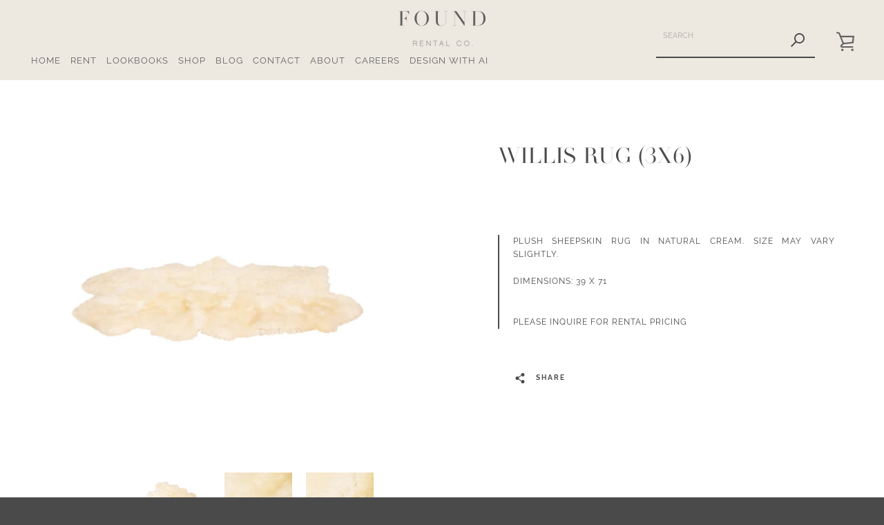

--- FILE ---
content_type: text/html; charset=utf-8
request_url: https://foundrentalco.com/products/willis-rug
body_size: 38029
content:



<!doctype html>
<html class="supports-no-js " lang="en">
<head>
  <meta charset="utf-8">

  <meta http-equiv="X-UA-Compatible" content="IE=edge,chrome=1">
  <meta name="viewport" content="width=device-width,initial-scale=1">
  <meta name="theme-color" content="#4a4a4a">
  <meta name="facebook-domain-verification" content="3mohdj7zzng2oloqsbls09vhkagju4" />
  <link rel="canonical" href="https://foundrentalco.com/products/willis-rug">
  
  <meta name="facebook-domain-verification" content="9p1ibwn2sbmq1mncv217y75vpw3hbo" />
  
  <script src="//foundrentalco.com/cdn/shop/t/11/assets/ajaxinate.min.js?v=184280457900856627781685488207" type="text/javascript"></script>

  
    <link rel="shortcut icon" href="//foundrentalco.com/cdn/shop/files/found_favicon_32x32.jpg?v=1614289371" type="image/png">
  

  <title>
    Willis Rug (3x6) &ndash; FOUND RENTAL CO
  </title>

  
    <meta name="description" content="Plush sheepskin rug in natural cream. Size may vary slightly. Dimensions: 39 x 71">
  

  



















<!-- /snippets/social-meta-tags.liquid -->








<meta property="og:site_name" content="FOUND RENTAL CO">
<meta property="og:url" content="https://foundrentalco.com/products/willis-rug">
<meta property="og:title" content="Willis Rug (3x6)">
<meta property="og:type" content="product">
<meta property="og:description" content="Plush sheepskin rug in natural cream. Size may vary slightly. Dimensions: 39 x 71">

  <meta property="og:price:amount" content="0.00">
  <meta property="og:price:currency" content="USD">

<meta property="og:image" content="http://foundrentalco.com/cdn/shop/products/willis-rug-01-e1517855521492_1200x1200.jpg?v=1587572215"><meta property="og:image" content="http://foundrentalco.com/cdn/shop/products/willis-rug-02-e1517855480588_1200x1200.jpg?v=1587572215"><meta property="og:image" content="http://foundrentalco.com/cdn/shop/products/willis-rug-03-e1517855495724_1200x1200.jpg?v=1587572215">
<meta property="og:image:secure_url" content="https://foundrentalco.com/cdn/shop/products/willis-rug-01-e1517855521492_1200x1200.jpg?v=1587572215"><meta property="og:image:secure_url" content="https://foundrentalco.com/cdn/shop/products/willis-rug-02-e1517855480588_1200x1200.jpg?v=1587572215"><meta property="og:image:secure_url" content="https://foundrentalco.com/cdn/shop/products/willis-rug-03-e1517855495724_1200x1200.jpg?v=1587572215">


<meta name="twitter:card" content="summary_large_image">
<meta name="twitter:title" content="Willis Rug (3x6)">
<meta name="twitter:description" content="Plush sheepskin rug in natural cream. Size may vary slightly. Dimensions: 39 x 71">


  <script>window.performance && window.performance.mark && window.performance.mark('shopify.content_for_header.start');</script><meta name="facebook-domain-verification" content="3yuvc49g8ov9i7bzgo5c05igmixvnp">
<meta id="shopify-digital-wallet" name="shopify-digital-wallet" content="/27955101731/digital_wallets/dialog">
<meta name="shopify-checkout-api-token" content="96327aed5dad79ec742f65096f17253d">
<link rel="alternate" type="application/json+oembed" href="https://foundrentalco.com/products/willis-rug.oembed">
<script async="async" src="/checkouts/internal/preloads.js?locale=en-US"></script>
<link rel="preconnect" href="https://shop.app" crossorigin="anonymous">
<script async="async" src="https://shop.app/checkouts/internal/preloads.js?locale=en-US&shop_id=27955101731" crossorigin="anonymous"></script>
<script id="apple-pay-shop-capabilities" type="application/json">{"shopId":27955101731,"countryCode":"US","currencyCode":"USD","merchantCapabilities":["supports3DS"],"merchantId":"gid:\/\/shopify\/Shop\/27955101731","merchantName":"FOUND RENTAL CO","requiredBillingContactFields":["postalAddress","email"],"requiredShippingContactFields":["postalAddress","email"],"shippingType":"shipping","supportedNetworks":["visa","masterCard","amex","discover","elo","jcb"],"total":{"type":"pending","label":"FOUND RENTAL CO","amount":"1.00"},"shopifyPaymentsEnabled":true,"supportsSubscriptions":true}</script>
<script id="shopify-features" type="application/json">{"accessToken":"96327aed5dad79ec742f65096f17253d","betas":["rich-media-storefront-analytics"],"domain":"foundrentalco.com","predictiveSearch":true,"shopId":27955101731,"locale":"en"}</script>
<script>var Shopify = Shopify || {};
Shopify.shop = "found-rental-co.myshopify.com";
Shopify.locale = "en";
Shopify.currency = {"active":"USD","rate":"1.0"};
Shopify.country = "US";
Shopify.theme = {"name":"Boost working on infinite scr with WC - 2023-05-30","id":122354171939,"schema_name":"Narrative","schema_version":"9.0.2","theme_store_id":null,"role":"main"};
Shopify.theme.handle = "null";
Shopify.theme.style = {"id":null,"handle":null};
Shopify.cdnHost = "foundrentalco.com/cdn";
Shopify.routes = Shopify.routes || {};
Shopify.routes.root = "/";</script>
<script type="module">!function(o){(o.Shopify=o.Shopify||{}).modules=!0}(window);</script>
<script>!function(o){function n(){var o=[];function n(){o.push(Array.prototype.slice.apply(arguments))}return n.q=o,n}var t=o.Shopify=o.Shopify||{};t.loadFeatures=n(),t.autoloadFeatures=n()}(window);</script>
<script>
  window.ShopifyPay = window.ShopifyPay || {};
  window.ShopifyPay.apiHost = "shop.app\/pay";
  window.ShopifyPay.redirectState = null;
</script>
<script id="shop-js-analytics" type="application/json">{"pageType":"product"}</script>
<script defer="defer" async type="module" src="//foundrentalco.com/cdn/shopifycloud/shop-js/modules/v2/client.init-shop-cart-sync_BN7fPSNr.en.esm.js"></script>
<script defer="defer" async type="module" src="//foundrentalco.com/cdn/shopifycloud/shop-js/modules/v2/chunk.common_Cbph3Kss.esm.js"></script>
<script defer="defer" async type="module" src="//foundrentalco.com/cdn/shopifycloud/shop-js/modules/v2/chunk.modal_DKumMAJ1.esm.js"></script>
<script type="module">
  await import("//foundrentalco.com/cdn/shopifycloud/shop-js/modules/v2/client.init-shop-cart-sync_BN7fPSNr.en.esm.js");
await import("//foundrentalco.com/cdn/shopifycloud/shop-js/modules/v2/chunk.common_Cbph3Kss.esm.js");
await import("//foundrentalco.com/cdn/shopifycloud/shop-js/modules/v2/chunk.modal_DKumMAJ1.esm.js");

  window.Shopify.SignInWithShop?.initShopCartSync?.({"fedCMEnabled":true,"windoidEnabled":true});

</script>
<script>
  window.Shopify = window.Shopify || {};
  if (!window.Shopify.featureAssets) window.Shopify.featureAssets = {};
  window.Shopify.featureAssets['shop-js'] = {"shop-cart-sync":["modules/v2/client.shop-cart-sync_CJVUk8Jm.en.esm.js","modules/v2/chunk.common_Cbph3Kss.esm.js","modules/v2/chunk.modal_DKumMAJ1.esm.js"],"init-fed-cm":["modules/v2/client.init-fed-cm_7Fvt41F4.en.esm.js","modules/v2/chunk.common_Cbph3Kss.esm.js","modules/v2/chunk.modal_DKumMAJ1.esm.js"],"init-shop-email-lookup-coordinator":["modules/v2/client.init-shop-email-lookup-coordinator_Cc088_bR.en.esm.js","modules/v2/chunk.common_Cbph3Kss.esm.js","modules/v2/chunk.modal_DKumMAJ1.esm.js"],"init-windoid":["modules/v2/client.init-windoid_hPopwJRj.en.esm.js","modules/v2/chunk.common_Cbph3Kss.esm.js","modules/v2/chunk.modal_DKumMAJ1.esm.js"],"shop-button":["modules/v2/client.shop-button_B0jaPSNF.en.esm.js","modules/v2/chunk.common_Cbph3Kss.esm.js","modules/v2/chunk.modal_DKumMAJ1.esm.js"],"shop-cash-offers":["modules/v2/client.shop-cash-offers_DPIskqss.en.esm.js","modules/v2/chunk.common_Cbph3Kss.esm.js","modules/v2/chunk.modal_DKumMAJ1.esm.js"],"shop-toast-manager":["modules/v2/client.shop-toast-manager_CK7RT69O.en.esm.js","modules/v2/chunk.common_Cbph3Kss.esm.js","modules/v2/chunk.modal_DKumMAJ1.esm.js"],"init-shop-cart-sync":["modules/v2/client.init-shop-cart-sync_BN7fPSNr.en.esm.js","modules/v2/chunk.common_Cbph3Kss.esm.js","modules/v2/chunk.modal_DKumMAJ1.esm.js"],"init-customer-accounts-sign-up":["modules/v2/client.init-customer-accounts-sign-up_CfPf4CXf.en.esm.js","modules/v2/client.shop-login-button_DeIztwXF.en.esm.js","modules/v2/chunk.common_Cbph3Kss.esm.js","modules/v2/chunk.modal_DKumMAJ1.esm.js"],"pay-button":["modules/v2/client.pay-button_CgIwFSYN.en.esm.js","modules/v2/chunk.common_Cbph3Kss.esm.js","modules/v2/chunk.modal_DKumMAJ1.esm.js"],"init-customer-accounts":["modules/v2/client.init-customer-accounts_DQ3x16JI.en.esm.js","modules/v2/client.shop-login-button_DeIztwXF.en.esm.js","modules/v2/chunk.common_Cbph3Kss.esm.js","modules/v2/chunk.modal_DKumMAJ1.esm.js"],"avatar":["modules/v2/client.avatar_BTnouDA3.en.esm.js"],"init-shop-for-new-customer-accounts":["modules/v2/client.init-shop-for-new-customer-accounts_CsZy_esa.en.esm.js","modules/v2/client.shop-login-button_DeIztwXF.en.esm.js","modules/v2/chunk.common_Cbph3Kss.esm.js","modules/v2/chunk.modal_DKumMAJ1.esm.js"],"shop-follow-button":["modules/v2/client.shop-follow-button_BRMJjgGd.en.esm.js","modules/v2/chunk.common_Cbph3Kss.esm.js","modules/v2/chunk.modal_DKumMAJ1.esm.js"],"checkout-modal":["modules/v2/client.checkout-modal_B9Drz_yf.en.esm.js","modules/v2/chunk.common_Cbph3Kss.esm.js","modules/v2/chunk.modal_DKumMAJ1.esm.js"],"shop-login-button":["modules/v2/client.shop-login-button_DeIztwXF.en.esm.js","modules/v2/chunk.common_Cbph3Kss.esm.js","modules/v2/chunk.modal_DKumMAJ1.esm.js"],"lead-capture":["modules/v2/client.lead-capture_DXYzFM3R.en.esm.js","modules/v2/chunk.common_Cbph3Kss.esm.js","modules/v2/chunk.modal_DKumMAJ1.esm.js"],"shop-login":["modules/v2/client.shop-login_CA5pJqmO.en.esm.js","modules/v2/chunk.common_Cbph3Kss.esm.js","modules/v2/chunk.modal_DKumMAJ1.esm.js"],"payment-terms":["modules/v2/client.payment-terms_BxzfvcZJ.en.esm.js","modules/v2/chunk.common_Cbph3Kss.esm.js","modules/v2/chunk.modal_DKumMAJ1.esm.js"]};
</script>
<script>(function() {
  var isLoaded = false;
  function asyncLoad() {
    if (isLoaded) return;
    isLoaded = true;
    var urls = ["https:\/\/chimpstatic.com\/mcjs-connected\/js\/users\/946992f9e531cd354a176a348\/7712a1bf9973ab95b3b882a2c.js?shop=found-rental-co.myshopify.com","https:\/\/instafeed.nfcube.com\/cdn\/bc172b156986200c41c9bfa21b9baea7.js?shop=found-rental-co.myshopify.com","https:\/\/cdn.shopify.com\/s\/files\/1\/0417\/3765\/0342\/files\/mrp-script-tag.js?shop=found-rental-co.myshopify.com","https:\/\/s1.staq-cdn.com\/appointly\/api\/js\/27955101731\/main.js?sId=27955101731\u0026v=6VCY1LGP4REGFTTKXY2UGJ56\u0026shop=found-rental-co.myshopify.com","https:\/\/geostock.nyc3.digitaloceanspaces.com\/js\/inventoryLocation.js?shop=found-rental-co.myshopify.com"];
    for (var i = 0; i < urls.length; i++) {
      var s = document.createElement('script');
      s.type = 'text/javascript';
      s.async = true;
      s.src = urls[i];
      var x = document.getElementsByTagName('script')[0];
      x.parentNode.insertBefore(s, x);
    }
  };
  if(window.attachEvent) {
    window.attachEvent('onload', asyncLoad);
  } else {
    window.addEventListener('load', asyncLoad, false);
  }
})();</script>
<script id="__st">var __st={"a":27955101731,"offset":-28800,"reqid":"5d1e6a7a-5eef-42db-87c6-5d72bbe20bbd-1770045098","pageurl":"foundrentalco.com\/products\/willis-rug","u":"08dee13d4b03","p":"product","rtyp":"product","rid":4514538422307};</script>
<script>window.ShopifyPaypalV4VisibilityTracking = true;</script>
<script id="captcha-bootstrap">!function(){'use strict';const t='contact',e='account',n='new_comment',o=[[t,t],['blogs',n],['comments',n],[t,'customer']],c=[[e,'customer_login'],[e,'guest_login'],[e,'recover_customer_password'],[e,'create_customer']],r=t=>t.map((([t,e])=>`form[action*='/${t}']:not([data-nocaptcha='true']) input[name='form_type'][value='${e}']`)).join(','),a=t=>()=>t?[...document.querySelectorAll(t)].map((t=>t.form)):[];function s(){const t=[...o],e=r(t);return a(e)}const i='password',u='form_key',d=['recaptcha-v3-token','g-recaptcha-response','h-captcha-response',i],f=()=>{try{return window.sessionStorage}catch{return}},m='__shopify_v',_=t=>t.elements[u];function p(t,e,n=!1){try{const o=window.sessionStorage,c=JSON.parse(o.getItem(e)),{data:r}=function(t){const{data:e,action:n}=t;return t[m]||n?{data:e,action:n}:{data:t,action:n}}(c);for(const[e,n]of Object.entries(r))t.elements[e]&&(t.elements[e].value=n);n&&o.removeItem(e)}catch(o){console.error('form repopulation failed',{error:o})}}const l='form_type',E='cptcha';function T(t){t.dataset[E]=!0}const w=window,h=w.document,L='Shopify',v='ce_forms',y='captcha';let A=!1;((t,e)=>{const n=(g='f06e6c50-85a8-45c8-87d0-21a2b65856fe',I='https://cdn.shopify.com/shopifycloud/storefront-forms-hcaptcha/ce_storefront_forms_captcha_hcaptcha.v1.5.2.iife.js',D={infoText:'Protected by hCaptcha',privacyText:'Privacy',termsText:'Terms'},(t,e,n)=>{const o=w[L][v],c=o.bindForm;if(c)return c(t,g,e,D).then(n);var r;o.q.push([[t,g,e,D],n]),r=I,A||(h.body.append(Object.assign(h.createElement('script'),{id:'captcha-provider',async:!0,src:r})),A=!0)});var g,I,D;w[L]=w[L]||{},w[L][v]=w[L][v]||{},w[L][v].q=[],w[L][y]=w[L][y]||{},w[L][y].protect=function(t,e){n(t,void 0,e),T(t)},Object.freeze(w[L][y]),function(t,e,n,w,h,L){const[v,y,A,g]=function(t,e,n){const i=e?o:[],u=t?c:[],d=[...i,...u],f=r(d),m=r(i),_=r(d.filter((([t,e])=>n.includes(e))));return[a(f),a(m),a(_),s()]}(w,h,L),I=t=>{const e=t.target;return e instanceof HTMLFormElement?e:e&&e.form},D=t=>v().includes(t);t.addEventListener('submit',(t=>{const e=I(t);if(!e)return;const n=D(e)&&!e.dataset.hcaptchaBound&&!e.dataset.recaptchaBound,o=_(e),c=g().includes(e)&&(!o||!o.value);(n||c)&&t.preventDefault(),c&&!n&&(function(t){try{if(!f())return;!function(t){const e=f();if(!e)return;const n=_(t);if(!n)return;const o=n.value;o&&e.removeItem(o)}(t);const e=Array.from(Array(32),(()=>Math.random().toString(36)[2])).join('');!function(t,e){_(t)||t.append(Object.assign(document.createElement('input'),{type:'hidden',name:u})),t.elements[u].value=e}(t,e),function(t,e){const n=f();if(!n)return;const o=[...t.querySelectorAll(`input[type='${i}']`)].map((({name:t})=>t)),c=[...d,...o],r={};for(const[a,s]of new FormData(t).entries())c.includes(a)||(r[a]=s);n.setItem(e,JSON.stringify({[m]:1,action:t.action,data:r}))}(t,e)}catch(e){console.error('failed to persist form',e)}}(e),e.submit())}));const S=(t,e)=>{t&&!t.dataset[E]&&(n(t,e.some((e=>e===t))),T(t))};for(const o of['focusin','change'])t.addEventListener(o,(t=>{const e=I(t);D(e)&&S(e,y())}));const B=e.get('form_key'),M=e.get(l),P=B&&M;t.addEventListener('DOMContentLoaded',(()=>{const t=y();if(P)for(const e of t)e.elements[l].value===M&&p(e,B);[...new Set([...A(),...v().filter((t=>'true'===t.dataset.shopifyCaptcha))])].forEach((e=>S(e,t)))}))}(h,new URLSearchParams(w.location.search),n,t,e,['guest_login'])})(!0,!0)}();</script>
<script integrity="sha256-4kQ18oKyAcykRKYeNunJcIwy7WH5gtpwJnB7kiuLZ1E=" data-source-attribution="shopify.loadfeatures" defer="defer" src="//foundrentalco.com/cdn/shopifycloud/storefront/assets/storefront/load_feature-a0a9edcb.js" crossorigin="anonymous"></script>
<script crossorigin="anonymous" defer="defer" src="//foundrentalco.com/cdn/shopifycloud/storefront/assets/shopify_pay/storefront-65b4c6d7.js?v=20250812"></script>
<script data-source-attribution="shopify.dynamic_checkout.dynamic.init">var Shopify=Shopify||{};Shopify.PaymentButton=Shopify.PaymentButton||{isStorefrontPortableWallets:!0,init:function(){window.Shopify.PaymentButton.init=function(){};var t=document.createElement("script");t.src="https://foundrentalco.com/cdn/shopifycloud/portable-wallets/latest/portable-wallets.en.js",t.type="module",document.head.appendChild(t)}};
</script>
<script data-source-attribution="shopify.dynamic_checkout.buyer_consent">
  function portableWalletsHideBuyerConsent(e){var t=document.getElementById("shopify-buyer-consent"),n=document.getElementById("shopify-subscription-policy-button");t&&n&&(t.classList.add("hidden"),t.setAttribute("aria-hidden","true"),n.removeEventListener("click",e))}function portableWalletsShowBuyerConsent(e){var t=document.getElementById("shopify-buyer-consent"),n=document.getElementById("shopify-subscription-policy-button");t&&n&&(t.classList.remove("hidden"),t.removeAttribute("aria-hidden"),n.addEventListener("click",e))}window.Shopify?.PaymentButton&&(window.Shopify.PaymentButton.hideBuyerConsent=portableWalletsHideBuyerConsent,window.Shopify.PaymentButton.showBuyerConsent=portableWalletsShowBuyerConsent);
</script>
<script data-source-attribution="shopify.dynamic_checkout.cart.bootstrap">document.addEventListener("DOMContentLoaded",(function(){function t(){return document.querySelector("shopify-accelerated-checkout-cart, shopify-accelerated-checkout")}if(t())Shopify.PaymentButton.init();else{new MutationObserver((function(e,n){t()&&(Shopify.PaymentButton.init(),n.disconnect())})).observe(document.body,{childList:!0,subtree:!0})}}));
</script>
<link id="shopify-accelerated-checkout-styles" rel="stylesheet" media="screen" href="https://foundrentalco.com/cdn/shopifycloud/portable-wallets/latest/accelerated-checkout-backwards-compat.css" crossorigin="anonymous">
<style id="shopify-accelerated-checkout-cart">
        #shopify-buyer-consent {
  margin-top: 1em;
  display: inline-block;
  width: 100%;
}

#shopify-buyer-consent.hidden {
  display: none;
}

#shopify-subscription-policy-button {
  background: none;
  border: none;
  padding: 0;
  text-decoration: underline;
  font-size: inherit;
  cursor: pointer;
}

#shopify-subscription-policy-button::before {
  box-shadow: none;
}

      </style>

<script>window.performance && window.performance.mark && window.performance.mark('shopify.content_for_header.end');</script>

  



<style>@font-face {
  font-family: "Libre Baskerville";
  font-weight: 400;
  font-style: normal;
  src: url("//foundrentalco.com/cdn/fonts/libre_baskerville/librebaskerville_n4.2ec9ee517e3ce28d5f1e6c6e75efd8a97e59c189.woff2") format("woff2"),
       url("//foundrentalco.com/cdn/fonts/libre_baskerville/librebaskerville_n4.323789551b85098885c8eccedfb1bd8f25f56007.woff") format("woff");
}

  @font-face {
  font-family: Raleway;
  font-weight: 400;
  font-style: normal;
  src: url("//foundrentalco.com/cdn/fonts/raleway/raleway_n4.2c76ddd103ff0f30b1230f13e160330ff8b2c68a.woff2") format("woff2"),
       url("//foundrentalco.com/cdn/fonts/raleway/raleway_n4.c057757dddc39994ad5d9c9f58e7c2c2a72359a9.woff") format("woff");
}

/* ------------------------ Critical Helper Classes ------------------------- */
.critical-hide {
  display: none;
}

.critical-clear {
  opacity: 0;
  visibility: hidden;
}

.drawer-cover {
  opacity: 0;
}

.main-content .shopify-section {
  display: none;
}

.main-content .shopify-section:first-child {
  display: inherit;
}

body:not(.template-index) .main-content {
  opacity: 0;
}


/* ----------------------------- Global Styles ------------------------------ */
*, *::before, *::after {
  box-sizing: border-box;
}

html {
  font-size: 50%;
  background-color: #ffffff;
}

body {
  margin: 0;
  font-size: 1.6rem;
  font-family: Raleway, sans-serif;
  font-style: normal;
  font-weight: 400;
  color: #4a4a4a;
  line-height: 1.625;
}

.page-width {
  max-width: 980px;
  padding: 0 20px;
  margin: 0 auto;
}

/* ---------------------------- Helper Classes ------------------------------ */
.visually-hidden,
.icon__fallback-text {
  position: absolute !important;
  overflow: hidden;
  clip: rect(0 0 0 0);
  height: 1px;
  width: 1px;
  padding: 0;
  border: 0;
}

/* ----------------------------- Typography --------------------------------- */
body {
  -webkit-font-smoothing: antialiased;
  -webkit-text-size-adjust: 100%;
}

.h4 {
  letter-spacing: inherit;
  text-transform: inherit;
  font-family: "Libre Baskerville", serif;
  font-style: normal;
  font-weight: 400;
}


.h4 a {
  color: inherit;
  text-decoration: none;
  font-weight: inherit;
}

.h4 {
  font-size: 2.2rem;
}

@media only screen and (min-width: 750px) {
  .h4 {
    font-size: 2.4rem;
    line-height: 1.5;
  }
}

/* ------------------------------ Buttons ----------------------------------- */
.btn,
.btn--secondary {
  -moz-user-select: "none";
  -ms-user-select: "none";
  -webkit-user-select: "none";
  user-select: "none";
  -webkit-appearance: none;
  -moz-appearance: none;
  appearance: none;
  display: inline-block;
  position: relative;
  width: auto;
  background-color: #4a4a4a;
  border-radius: 0;
  color: #ffffff;
  border: 2px solid #4a4a4a;
  font-size: 1.4rem;
  font-weight: 700;
  letter-spacing: 1.5px;
  text-decoration: none;
  text-align: center;
  text-transform: uppercase;
  padding: 10px 30px;
  line-height: 2.2;
  vertical-align: middle;
  cursor: pointer;
  transition: outline 0.1s linear;
  box-sizing: border-box;
}

.btn--square {
  width: 50px;
  height: 50px;
  padding: 0;
  text-align: center;
  line-height: 50px;
}

.btn--clear {
  position: relative;
  background-color: transparent;
  border: 0;
  color: #4a4a4a;
  transition: 0.15s opacity ease-out;
}

.btn--clear:hover::after,
.btn--clear::after {
  outline: 0 !important;
}

.btn::after,
.btn--secondary::after {
  content: '';
  display: block;
  position: absolute;
  top: 0;
  left: 0;
  width: 100%;
  height: 100%;
  outline: 2px solid #4a4a4a;
  transition: outline 0.1s linear;
}

/* -------------------------------- Icons ----------------------------------- */
.icon {
  display: inline-block;
  width: 20px;
  height: 20px;
  vertical-align: middle;
}

/* ----------------------------- Site Header -------------------------------- */
.site-header {
  position: relative;
  transition: transform 0.25s ease-out;
  z-index: 10;
}

.site-header--transparent {
  position: absolute;
  top: 0;
  left: 0;
  right: 0;
  z-index: 10;
}

.site-header__wrapper {
  position: relative;
  min-height: 60px;
  width: 100%;
  background-color: #ede9e1;
  z-index: 10;
}

.site-header--transparent .site-header__wrapper {
  background-color: transparent;
}

.site-header__wrapper svg {
  fill: #626262;
}

.site-header__wrapper--transitioning {
  transition: background-color 0.25s ease-out, margin-top 0.25s ease-out;
}

.announcement-bar {
  display: none;
  text-align: center;
  position: relative;
  text-decoration: none;
  z-index: 10;
}

.announcement-bar--visible {
  display: block;
}

.announcement-bar__message {
  font-size: 16px;
  font-weight: 400;
  padding: 10px 20px;
  margin-bottom: 0;
}

.announcement-bar__message .icon {
  fill: currentColor;
}

.announcement-bar__close {
  position: absolute;
  right: 20px;
  padding: 0;
  width: 30px;
  height: 30px;
  line-height: 100%;
  top: 50%;
  -ms-transform: translateY(-50%);
  -webkit-transform: translateY(-50%);
  transform: translateY(-50%);
}

.announcement-bar__close .icon {
  width: 12px;
  height: 12px;
  fill: currentColor;
}

.site-header-sections {
  display: -webkit-flex;
  display: -ms-flexbox;
  display: flex;
  width: 100%;
  -ms-flex-align: center;
  -webkit-align-items: center;
  -moz-align-items: center;
  -ms-align-items: center;
  -o-align-items: center;
  align-items: center;
  min-height: 60px;
}

.site-header__section--title {
  display: -webkit-flex;
  display: -ms-flexbox;
  display: flex;
  width: 100%;
  -webkit-justify-content: center;
  -ms-justify-content: center;
  justify-content: center;
}

.site-header__logo-wrapper {
  display: inline-block;
  margin: 0;
  padding: 10px 0;
  text-align: center;
  line-height: 1.2;
}

.site-header__logo {
  display: block;
}

.site-header__logo-image {
  display: block;
  margin: 0 auto;
}

.site-header--transparent .site-header__logo-image {
  display: none;
}

@media only screen and (max-width: 749px) {
  .site-header__logo-image {
    max-height: 30px;
  }
}

.site-header__logo-image--transparent {
  display: none;
}

.site-header--transparent .site-header__logo-image--transparent {
  display: block;
}

.navigation-open .site-header__logo-image--transparent,
html.supports-no-js .site-header__logo-image--transparent {
  display: none;
}

.site-header__cart svg {
  width: 22px;
  height: 30px;
  margin: -2px 0 0 -2px;
}

@media only screen and (min-width: 750px) {
  .site-header__cart svg {
    width: 26px;
  }
}

.site-header__cart::after {
  border-color: #4a4a4a;
}

.site-header__cart-bubble {
  position: absolute;
  top: 15px;
  right: 10px;
  width: 10px;
  height: 10px;
  background-color: #4a4a4a;
  border-radius: 50%;
  opacity: 0;
  transition: all 0.25s ease-out;
  -ms-transform: scale(0);
  -webkit-transform: scale(0);
  transform: scale(0);
}

@media only screen and (min-width: 750px) {
  .site-header__cart-bubble {
    top:15px;
    right: 9px;
  }
}

.site-header__cart .site-header__cart-bubble {
  top: 13px;
}

@media only screen and (min-width: 750px) {
  .site-header__cart .site-header__cart-bubble {
    top: 12px;
  }
}

.site-header__cart-bubble--visible {
  opacity: 1;
  -ms-transform: scale(1);
  -webkit-transform: scale(1);
  transform: scale(1);
}

.burger-icon {
  display: block;
  height: 2px;
  width: 16px;
  left: 50%;
  margin-left: -8px;
  background: #626262;
  position: absolute;
  transition: all 0.25s ease-out;
}

@media only screen and (min-width: 750px) {
  .burger-icon {
    height:2px;
    width: 24px;
    left: 50%;
    margin-left: -12px;
  }
}

.burger-icon--top {
  top: 18px;
}

@media only screen and (min-width: 750px) {
  .burger-icon--top {
    top: 16px;
  }
}

.site-header__navigation--active .burger-icon--top {
  top: 25px;
  transform: rotate(45deg);
}

.burger-icon--mid {
  top: 24px;
}

@media only screen and (min-width: 750px) {
  .burger-icon--mid {
    top: 24px;
  }
}

.site-header__navigation--active .burger-icon--mid {
  opacity: 0;
}

.burger-icon--bottom {
  top: 30px;
}

@media only screen and (min-width: 750px) {
  .burger-icon--bottom {
    top: 32px;
  }
}

.site-header__navigation--active .burger-icon--bottom {
  top: 25px;
  transform: rotate(-45deg);
}

.site-header__navigation {
  position: relative;
}

.site-header__navigation svg {
  width: 20px;
  height: 30px;
}

.site-header__navigation::after {
  border-color: #4a4a4a;
}

/* ----------------------------- Slideshow --------------------------------- */
.slideshow {
  display: -webkit-flex;
  display: -ms-flexbox;
  display: flex;
  width: 100%;
  position: relative;
  overflow: hidden;
  min-height: 300px;
  max-height: calc(100vh - 35px);
  background-color: #d9d9d9;
}

.slideshow--full .slideshow {
  height: calc(100vh - 35px);
}

@media only screen and (max-width: 749px) {
  .slideshow--adapt .slideshow {
    max-height: 125vw;
    min-height: 75vw;
  }
}

.slideshow__slides {
  margin: 0;
  padding: 0;
  list-style: none;
}

.slideshow__slide {
  position: absolute;
  height: 100%;
  width: 100%;
  opacity: 0;
  z-index: 0;
  transition: all 0.5s cubic-bezier(0, 0, 0, 1);
}

.slideshow__slide--active {
  transition: all 0.5s cubic-bezier(0, 0, 0, 1);
  opacity: 1;
  z-index: 2;
}

.slideshow__overlay::before {
  content: '';
  position: absolute;
  top: 0;
  right: 0;
  bottom: 0;
  left: 0;
  z-index: 3;
}

.slideshow__image {
  height: 100%;
  width: 100%;
  object-fit: cover;
  z-index: 1;
  transition: opacity 0.8s cubic-bezier(0.44, 0.13, 0.48, 0.87),filter 400ms,-webkit-filter 400ms;
  font-family: "object-fit: cover";
}

.slideshow__image .placeholder-svg {
  display: block;
  fill: rgba(74,74,74,0.35);
  background-color: #f1eee6;
  position: absolute;
  top: 50%;
  left: 50%;
  height: 100%;
  width: auto;
  max-height: none;
  max-width: none;
  -ms-transform: translate(-50%, -50%);
  -webkit-transform: translate(-50%, -50%);
  transform: translate(-50%, -50%);
}

.slideshow__image .placeholder-background {
  background-color: #faf9f6;
  position: absolute;
  top: 0;
  right: 0;
  bottom: 0;
  left: 0;
}

.slideshow__navigation {
  margin: 0;
  padding: 0;
  list-style: none;
}

.slideshow__text-content-mobile,
.slideshow__button-cta-single {
  display: none;
}

.slideshow__indicators {
  margin: 0;
  padding: 0;
  list-style: none;
}
</style>

  


<link title="theme" rel="preload" href="//foundrentalco.com/cdn/shop/t/11/assets/theme.scss.css?v=23232689681881330381762894626" as="style">
<noscript><link rel="stylesheet" href="//foundrentalco.com/cdn/shop/t/11/assets/theme.scss.css?v=23232689681881330381762894626"></noscript>

<script>
/*! loadCSS. [c]2017 Filament Group, Inc. MIT License */
!function(a){"use strict";var b=function(b,c,d){function e(a){return h.body?a():void setTimeout(function(){e(a)})}function f(){i.addEventListener&&i.removeEventListener("load",f);if(!Shopify.designMode)i.media=d||"all"}var g,h=a.document,i=h.createElement("link");if(c)g=c;else{var j=(h.body||h.getElementsByTagName("head")[0]).childNodes;g=j[j.length-1]}var k=h.styleSheets;i.rel="stylesheet",i.href=b,i.media=Shopify.designMode?d||"all":"only x",e(function(){g.parentNode.insertBefore(i,c?g:g.nextSibling)});var l=function(a){for(var b=i.href,c=k.length;c--;)if(k[c].href===b)return a();setTimeout(function(){l(a)})};return i.addEventListener&&i.addEventListener("load",f),i.onloadcssdefined=l,l(f),i};"undefined"!=typeof exports?exports.loadCSS=b:a.loadCSS=b}("undefined"!=typeof global?global:this);
/*! onloadCSS. (onload callback for loadCSS) [c]2017 Filament Group, Inc. MIT License */
function onloadCSS(a,b){function c(){!d&&b&&(d=!0,b.call(a))}var d;a.addEventListener&&a.addEventListener("load",c),a.attachEvent&&a.attachEvent("onload",c),"isApplicationInstalled"in navigator&&"onloadcssdefined"in a&&a.onloadcssdefined(c)}

// Insert our stylesheet before our preload <link> tag
var preload = document.querySelector('link[href="//foundrentalco.com/cdn/shop/t/11/assets/theme.scss.css?v=23232689681881330381762894626"]');
var stylesheet = loadCSS('//foundrentalco.com/cdn/shop/t/11/assets/theme.scss.css?v=23232689681881330381762894626', preload);
// Create a property to easily detect if the stylesheet is done loading
onloadCSS(stylesheet, function() { stylesheet.loaded = true; });
</script>

  <script>
    var theme = {
      stylesheet: "//foundrentalco.com/cdn/shop/t/11/assets/theme.scss.css?v=23232689681881330381762894626",
      modelViewerUiSprite: "//foundrentalco.com/cdn/shop/t/11/assets/model-viewer-ui-sprite.svg?v=51012726060321609211685488208",
      plyrSprite: "//foundrentalco.com/cdn/shop/t/11/assets/plyr-sprite.svg?v=50389300931231853141685488208",
      strings: {
        addToCart: "ADD TO CART",
        soldOut: "SOLD OUT",
        unavailable: "UNAVAILABLE",
        addItemSuccess: "ITEM ADDED TO CART!",
        viewCart: "VIEW CART",
        cartError: "THERE WAS AN ERROR WHILE UPDATING YOUR CART. PLEASE TRY AGAIN.",
        cartQuantityError: "You can only add [quantity] [title] to your cart.",
        regularPrice: "REGULAR PRICE",
        salePrice: "SALE PRICE",
        unitPrice: "UNIT PRICE",
        unitPriceSeparator: "PER",
        newsletter: {
          blankError: "EMAIL CAN\u0026#39;T BE BLANK.",
          invalidError: "PLEASE ENTER A VALID EMAIL ADDRESS."
        },
        map: {
          zeroResults: "NO RESULTS FOR THAT ADDRESS",
          overQueryLimit: "YOU HAVE EXCEEDED THE GOOGLE API USAGE LIMIT. CONSIDER UPGRADING TO A \u003ca href=\"https:\/\/developers.google.com\/maps\/premium\/usage-limits\"\u003ePREMIUM PLAN\u003c\/a\u003e.",
          authError: "THERE WAS A PROBLEM AUTHENTICATING YOUR GOOGLE MAPS API KEY.",
          addressError: "ERROR LOOKING UP THAT ADDRESS"
        },
        slideshow: {
          loadSlideA11yString: "LOAD SLIDE [slide_number]",
          activeSlideA11yString: "SLIDE [slide_number], CURRENT"
        }
      },
      isOnline: true,
      moneyFormat: "${{amount}}",
      mediaQuerySmall: 750,
      mediaQueryMedium: 990
    };

    

    document.documentElement.className = document.documentElement.className.replace('supports-no-js', '');
  </script>

  <script src="//foundrentalco.com/cdn/shop/t/11/assets/lazysizes.min.js?v=41644173127543473891685488208" async="async"></script>
  <script src="//foundrentalco.com/cdn/shop/t/11/assets/vendor.min.js?v=80505636303242466691685488208" defer="defer"></script>
  <script src="//foundrentalco.com/cdn/shop/t/11/assets/theme.js?v=134713040130294113781685488208" defer="defer"></script>
  <script src="//foundrentalco.com/cdn/shop/t/11/assets/custom.js?v=9675263416669278661685488207" defer="defer"></script>
<script src="//staticxx.s3.amazonaws.com/aio_stats_lib_v1.min.js?v=1.0"></script>
  <style data-id="bc-sf-filter-style" type="text/css">
      #bc-sf-filter-options-wrapper .bc-sf-filter-option-block .bc-sf-filter-block-title h3,
      #bc-sf-filter-tree-h .bc-sf-filter-option-block .bc-sf-filter-block-title a {color: rgba(74,74,74,1) !important;}
      #bc-sf-filter-options-wrapper .bc-sf-filter-option-block .bc-sf-filter-block-content ul li a,
      #bc-sf-filter-tree-h .bc-sf-filter-option-block .bc-sf-filter-block-content ul li a {color: rgba(74,74,74,1) !important;}
      #bc-sf-filter-tree-mobile button {color: rgba(255,255,255,1) !important;background: rgba(74,74,74,1) !important;}
    </style><link href="//foundrentalco.com/cdn/shop/t/11/assets/bc-sf-filter.scss.css?v=11258184524230813391701370348" rel="stylesheet" type="text/css" media="all" />

  <!-- BEGIN app block: shopify://apps/powerful-form-builder/blocks/app-embed/e4bcb1eb-35b2-42e6-bc37-bfe0e1542c9d --><script type="text/javascript" hs-ignore data-cookieconsent="ignore">
  var Globo = Globo || {};
  var globoFormbuilderRecaptchaInit = function(){};
  var globoFormbuilderHcaptchaInit = function(){};
  window.Globo.FormBuilder = window.Globo.FormBuilder || {};
  window.Globo.FormBuilder.shop = {"configuration":{"money_format":"${{amount}}"},"pricing":{"features":{"bulkOrderForm":false,"cartForm":false,"fileUpload":2,"removeCopyright":false}},"settings":{"copyright":"Powered by <a href=\"https://globosoftware.net\" target=\"_blank\">Globo</a> <a href=\"https://apps.shopify.com/form-builder-contact-form\" target=\"_blank\">Form Builder</a>","hideWaterMark":true,"reCaptcha":{"recaptchaType":"v2","siteKey":false,"languageCode":"en"},"scrollTop":false,"additionalColumns":[]},"encryption_form_id":1,"url":"https://app.powerfulform.com/"};

  if(window.Globo.FormBuilder.shop.settings.customCssEnabled && window.Globo.FormBuilder.shop.settings.customCssCode){
    const customStyle = document.createElement('style');
    customStyle.type = 'text/css';
    customStyle.innerHTML = window.Globo.FormBuilder.shop.settings.customCssCode;
    document.head.appendChild(customStyle);
  }

  window.Globo.FormBuilder.forms = [];
    
      
      
      
      window.Globo.FormBuilder.forms[9083] = {"9083":{"elements":[{"id":"group-1","type":"group","label":"Form","description":"","elements":[{"id":"text-2","type":"text","label":"Business Name","placeholder":"Business Name","description":"","limitCharacters":false,"characters":100,"hideLabel":true,"keepPositionLabel":false,"required":true,"ifHideLabel":false,"inputIcon":"","columnWidth":50},{"id":"text-4","type":"text","label":"Business Address","placeholder":"Business Address","description":"","limitCharacters":false,"characters":100,"hideLabel":true,"keepPositionLabel":false,"required":true,"ifHideLabel":false,"inputIcon":"","columnWidth":50},{"id":"phone-2","type":"phone","label":"Business Phone","placeholder":"Business Phone","description":"","validatePhone":false,"onlyShowFlag":false,"defaultCountryCode":"us","limitCharacters":false,"characters":100,"hideLabel":true,"keepPositionLabel":false,"required":true,"ifHideLabel":false,"inputIcon":"","columnWidth":50},{"id":"email-2","type":"email","label":"Business Email","placeholder":"Business Email","description":"","limitCharacters":false,"characters":100,"hideLabel":true,"keepPositionLabel":false,"required":true,"ifHideLabel":false,"inputIcon":"","columnWidth":50},{"id":"url","type":"url","label":"Business Website","placeholder":"Business Website","description":"","limitCharacters":false,"characters":100,"hideLabel":true,"keepPositionLabel":false,"required":false,"ifHideLabel":false,"inputIcon":"","columnWidth":50},{"id":"text-3","type":"text","label":"Seller's Permit #","placeholder":"Seller's Permit #","description":"","limitCharacters":false,"characters":100,"hideLabel":true,"keepPositionLabel":false,"required":false,"ifHideLabel":false,"inputIcon":"","columnWidth":50},{"id":"file-1","type":"file","label":"\u003ca href='https:\/\/cdn.shopify.com\/s\/files\/1\/0279\/5510\/1731\/files\/CA_General_Resale_Certificate.pdf?v=1692054285' target='_blank'\u003eClick here to Download Resale Certificate\u003c\/a\u003e\u003cbr\/\u003eFill out the form, sign it and then upload below","button-text":"Choose file","placeholder":"","allowed-multiple":false,"allowed-extensions":["jpg","jpeg","png","pdf","heic"],"description":"Required. Formats accepted: JPG, JPEG, PNG, HEIC, PDF","uploadPending":"File is uploading. Please wait a second...","uploadSuccess":"File uploaded successfully","hideLabel":false,"keepPositionLabel":false,"required":true,"ifHideLabel":false,"inputIcon":"","columnWidth":100},{"id":"text","type":"text","label":"Contact Name","placeholder":"Contact Name","description":"","limitCharacters":false,"characters":100,"hideLabel":true,"keepPositionLabel":false,"required":true,"ifHideLabel":false,"inputIcon":"","columnWidth":50},{"id":"phone","type":"phone","label":"Contact Phone","placeholder":"Contact Phone","description":"","validatePhone":false,"onlyShowFlag":false,"defaultCountryCode":"us","limitCharacters":false,"characters":100,"hideLabel":true,"keepPositionLabel":false,"required":true,"ifHideLabel":false,"inputIcon":"","columnWidth":50},{"id":"email","type":"email","label":"Contact Email","placeholder":"Contact Email","description":"","limitCharacters":false,"characters":100,"hideLabel":true,"keepPositionLabel":false,"required":true,"ifHideLabel":false,"inputIcon":"","columnWidth":50},{"id":"radio","type":"radio","label":"Do you wish to be tax exempt?","options":"yes\nno","defaultOption":"","description":"","hideLabel":false,"keepPositionLabel":false,"required":false,"ifHideLabel":false,"inlineOption":25,"columnWidth":100}]}],"errorMessage":{"required":"Please fill in field","invalid":"Invalid","invalidName":"Invalid name","invalidEmail":"Invalid email","invalidURL":"Invalid URL","invalidPhone":"Invalid phone","invalidNumber":"Invalid number","invalidPassword":"Invalid password","confirmPasswordNotMatch":"Confirmed password doesn't match","customerAlreadyExists":"Customer already exists","fileSizeLimit":"File size limit exceeded","fileNotAllowed":"File extension not allowed","requiredCaptcha":"Please, enter the captcha","requiredProducts":"Please select product","limitQuantity":"The number of products left in stock has been exceeded","shopifyInvalidPhone":"phone - Enter a valid phone number to use this delivery method","shopifyPhoneHasAlready":"phone - Phone has already been taken","shopifyInvalidProvice":"addresses.province - is not valid","otherError":"Something went wrong, please try again"},"appearance":{"layout":"default","width":"768","style":"flat","mainColor":"rgba(74,74,74,1)","headingColor":"rgba(74,74,74,1)","labelColor":"rgba(74,74,74,1)","descriptionColor":"rgba(74,74,74,1)","optionColor":"rgba(74,74,74,1)","paragraphColor":"rgba(74,74,74,1)","paragraphBackground":"rgba(243,244,243,1)","background":"none","backgroundColor":"#FFF","backgroundImage":"","backgroundImageAlignment":"middle","floatingIcon":"\u003csvg aria-hidden=\"true\" focusable=\"false\" data-prefix=\"far\" data-icon=\"envelope\" class=\"svg-inline--fa fa-envelope fa-w-16\" role=\"img\" xmlns=\"http:\/\/www.w3.org\/2000\/svg\" viewBox=\"0 0 512 512\"\u003e\u003cpath fill=\"currentColor\" d=\"M464 64H48C21.49 64 0 85.49 0 112v288c0 26.51 21.49 48 48 48h416c26.51 0 48-21.49 48-48V112c0-26.51-21.49-48-48-48zm0 48v40.805c-22.422 18.259-58.168 46.651-134.587 106.49-16.841 13.247-50.201 45.072-73.413 44.701-23.208.375-56.579-31.459-73.413-44.701C106.18 199.465 70.425 171.067 48 152.805V112h416zM48 400V214.398c22.914 18.251 55.409 43.862 104.938 82.646 21.857 17.205 60.134 55.186 103.062 54.955 42.717.231 80.509-37.199 103.053-54.947 49.528-38.783 82.032-64.401 104.947-82.653V400H48z\"\u003e\u003c\/path\u003e\u003c\/svg\u003e","floatingText":"","displayOnAllPage":false,"position":"bottom right","formType":"normalForm","newTemplate":true},"afterSubmit":{"action":"clearForm","message":"\u003ch4\u003eThanks for getting in touch!\u0026nbsp;\u003c\/h4\u003e\u003cp\u003e\u003cbr\u003e\u003c\/p\u003e\u003cp\u003eWe appreciate you contacting us. One of our colleagues will get back in touch with you soon!\u003c\/p\u003e\u003cp\u003e\u003cbr\u003e\u003c\/p\u003e\u003cp\u003eHave a great day!\u003c\/p\u003e","redirectUrl":"","enableGa":false,"gaEventName":"globo_form_submit","gaEventCategory":"Form Builder by Globo","gaEventAction":"Submit","gaEventLabel":"Contact us form","enableFpx":false,"fpxTrackerName":""},"accountPage":{"showAccountDetail":false,"registrationPage":false,"editAccountPage":false,"header":"Header","active":false,"title":"Account details","headerDescription":"Fill out the form to change account information","afterUpdate":"Message after update","message":"\u003ch5\u003eAccount edited successfully!\u003c\/h5\u003e","footer":"Footer","updateText":"Update","footerDescription":""},"footer":{"description":"","previousText":"Previous","nextText":"Next","submitText":"SEND","resetButton":false,"resetButtonText":"Reset","submitFullWidth":false,"submitAlignment":"left"},"header":{"active":false,"title":"","description":"\u003cp\u003e\u003cbr\u003e\u003c\/p\u003e"},"isStepByStepForm":true,"publish":{"requiredLogin":false,"requiredLoginMessage":"Please \u003ca href='\/account\/login' title='login'\u003elogin\u003c\/a\u003e to continue","publishType":"embedCode","embedCode":"\u003cdiv class=\"globo-formbuilder\" data-id=\"ZmFsc2U=\"\u003e\u003c\/div\u003e","shortCode":"{formbuilder:ZmFsc2U=}","popup":"\u003cbutton class=\"globo-formbuilder-open\" data-id=\"ZmFsc2U=\"\u003eOpen form\u003c\/button\u003e","lightbox":"\u003cdiv class=\"globo-form-publish-modal lightbox hidden\" data-id=\"ZmFsc2U=\"\u003e\u003cdiv class=\"globo-form-modal-content\"\u003e\u003cdiv class=\"globo-formbuilder\" data-id=\"ZmFsc2U=\"\u003e\u003c\/div\u003e\u003c\/div\u003e\u003c\/div\u003e","enableAddShortCode":false,"selectPage":"index","selectPositionOnPage":"top","selectTime":"forever","setCookie":"1","setCookieHours":"1","setCookieWeeks":"1"},"reCaptcha":{"enable":false,"note":"Please make sure that you have set Google reCaptcha v2 Site key and Secret key in \u003ca href=\"\/admin\/settings\"\u003eSettings\u003c\/a\u003e"},"html":"\n\u003cdiv class=\"globo-form default-form globo-form-id-9083\"\u003e\n\u003cstyle\u003e\n.globo-form-id-9083 .globo-form-app{\n    max-width: 768px;\n    width: -webkit-fill-available;\n    \n    \n}\n\n.globo-form-id-9083 .globo-form-app .globo-heading{\n    color: rgba(74,74,74,1)\n}\n.globo-form-id-9083 .globo-form-app .globo-description,\n.globo-form-id-9083 .globo-form-app .header .globo-description{\n    color: rgba(74,74,74,1)\n}\n.globo-form-id-9083 .globo-form-app .globo-label,\n.globo-form-id-9083 .globo-form-app .globo-form-control label.globo-label,\n.globo-form-id-9083 .globo-form-app .globo-form-control label.globo-label span.label-content{\n    color: rgba(74,74,74,1);\n    text-align: left !important;\n}\n.globo-form-id-9083 .globo-form-app .globo-label.globo-position-label{\n    height: 20px !important;\n}\n.globo-form-id-9083 .globo-form-app .globo-form-control .help-text.globo-description{\n    color: rgba(74,74,74,1)\n}\n.globo-form-id-9083 .globo-form-app .globo-form-control .checkbox-wrapper .globo-option,\n.globo-form-id-9083 .globo-form-app .globo-form-control .radio-wrapper .globo-option\n{\n    color: rgba(74,74,74,1)\n}\n.globo-form-id-9083 .globo-form-app .footer{\n    text-align:left;\n}\n.globo-form-id-9083 .globo-form-app .footer button{\n    border:1px solid rgba(74,74,74,1);\n    \n}\n.globo-form-id-9083 .globo-form-app .footer button.submit,\n.globo-form-id-9083 .globo-form-app .footer button.checkout,\n.globo-form-id-9083 .globo-form-app .footer button.action.loading .spinner{\n    background-color: rgba(74,74,74,1);\n    color : #ffffff;\n}\n.globo-form-id-9083 .globo-form-app .globo-form-control .star-rating\u003efieldset:not(:checked)\u003elabel:before {\n    content: url('data:image\/svg+xml; utf8, \u003csvg aria-hidden=\"true\" focusable=\"false\" data-prefix=\"far\" data-icon=\"star\" class=\"svg-inline--fa fa-star fa-w-18\" role=\"img\" xmlns=\"http:\/\/www.w3.org\/2000\/svg\" viewBox=\"0 0 576 512\"\u003e\u003cpath fill=\"rgba(74,74,74,1)\" d=\"M528.1 171.5L382 150.2 316.7 17.8c-11.7-23.6-45.6-23.9-57.4 0L194 150.2 47.9 171.5c-26.2 3.8-36.7 36.1-17.7 54.6l105.7 103-25 145.5c-4.5 26.3 23.2 46 46.4 33.7L288 439.6l130.7 68.7c23.2 12.2 50.9-7.4 46.4-33.7l-25-145.5 105.7-103c19-18.5 8.5-50.8-17.7-54.6zM388.6 312.3l23.7 138.4L288 385.4l-124.3 65.3 23.7-138.4-100.6-98 139-20.2 62.2-126 62.2 126 139 20.2-100.6 98z\"\u003e\u003c\/path\u003e\u003c\/svg\u003e');\n}\n.globo-form-id-9083 .globo-form-app .globo-form-control .star-rating\u003efieldset\u003einput:checked ~ label:before {\n    content: url('data:image\/svg+xml; utf8, \u003csvg aria-hidden=\"true\" focusable=\"false\" data-prefix=\"fas\" data-icon=\"star\" class=\"svg-inline--fa fa-star fa-w-18\" role=\"img\" xmlns=\"http:\/\/www.w3.org\/2000\/svg\" viewBox=\"0 0 576 512\"\u003e\u003cpath fill=\"rgba(74,74,74,1)\" d=\"M259.3 17.8L194 150.2 47.9 171.5c-26.2 3.8-36.7 36.1-17.7 54.6l105.7 103-25 145.5c-4.5 26.3 23.2 46 46.4 33.7L288 439.6l130.7 68.7c23.2 12.2 50.9-7.4 46.4-33.7l-25-145.5 105.7-103c19-18.5 8.5-50.8-17.7-54.6L382 150.2 316.7 17.8c-11.7-23.6-45.6-23.9-57.4 0z\"\u003e\u003c\/path\u003e\u003c\/svg\u003e');\n}\n.globo-form-id-9083 .globo-form-app .globo-form-control .star-rating\u003efieldset:not(:checked)\u003elabel:hover:before,\n.globo-form-id-9083 .globo-form-app .globo-form-control .star-rating\u003efieldset:not(:checked)\u003elabel:hover ~ label:before{\n    content : url('data:image\/svg+xml; utf8, \u003csvg aria-hidden=\"true\" focusable=\"false\" data-prefix=\"fas\" data-icon=\"star\" class=\"svg-inline--fa fa-star fa-w-18\" role=\"img\" xmlns=\"http:\/\/www.w3.org\/2000\/svg\" viewBox=\"0 0 576 512\"\u003e\u003cpath fill=\"rgba(74,74,74,1)\" d=\"M259.3 17.8L194 150.2 47.9 171.5c-26.2 3.8-36.7 36.1-17.7 54.6l105.7 103-25 145.5c-4.5 26.3 23.2 46 46.4 33.7L288 439.6l130.7 68.7c23.2 12.2 50.9-7.4 46.4-33.7l-25-145.5 105.7-103c19-18.5 8.5-50.8-17.7-54.6L382 150.2 316.7 17.8c-11.7-23.6-45.6-23.9-57.4 0z\"\u003e\u003c\/path\u003e\u003c\/svg\u003e')\n}\n.globo-form-id-9083 .globo-form-app .globo-form-control .radio-wrapper .radio-input:checked ~ .radio-label:after {\n    background: rgba(74,74,74,1);\n    background: radial-gradient(rgba(74,74,74,1) 40%, #fff 45%);\n}\n.globo-form-id-9083 .globo-form-app .globo-form-control .checkbox-wrapper .checkbox-input:checked ~ .checkbox-label:before {\n    border-color: rgba(74,74,74,1);\n    box-shadow: 0 4px 6px rgba(50,50,93,0.11), 0 1px 3px rgba(0,0,0,0.08);\n    background-color: rgba(74,74,74,1);\n}\n.globo-form-id-9083 .globo-form-app .step.-completed .step__number,\n.globo-form-id-9083 .globo-form-app .line.-progress,\n.globo-form-id-9083 .globo-form-app .line.-start{\n    background-color: rgba(74,74,74,1);\n}\n.globo-form-id-9083 .globo-form-app .checkmark__check,\n.globo-form-id-9083 .globo-form-app .checkmark__circle{\n    stroke: rgba(74,74,74,1);\n}\n.globo-form-id-9083 .floating-button{\n    background-color: rgba(74,74,74,1);\n}\n.globo-form-id-9083 .globo-form-app .globo-form-control .checkbox-wrapper .checkbox-input ~ .checkbox-label:before,\n.globo-form-app .globo-form-control .radio-wrapper .radio-input ~ .radio-label:after{\n    border-color : rgba(74,74,74,1);\n}\n.globo-form-id-9083 .flatpickr-day.selected, \n.globo-form-id-9083 .flatpickr-day.startRange, \n.globo-form-id-9083 .flatpickr-day.endRange, \n.globo-form-id-9083 .flatpickr-day.selected.inRange, \n.globo-form-id-9083 .flatpickr-day.startRange.inRange, \n.globo-form-id-9083 .flatpickr-day.endRange.inRange, \n.globo-form-id-9083 .flatpickr-day.selected:focus, \n.globo-form-id-9083 .flatpickr-day.startRange:focus, \n.globo-form-id-9083 .flatpickr-day.endRange:focus, \n.globo-form-id-9083 .flatpickr-day.selected:hover, \n.globo-form-id-9083 .flatpickr-day.startRange:hover, \n.globo-form-id-9083 .flatpickr-day.endRange:hover, \n.globo-form-id-9083 .flatpickr-day.selected.prevMonthDay, \n.globo-form-id-9083 .flatpickr-day.startRange.prevMonthDay, \n.globo-form-id-9083 .flatpickr-day.endRange.prevMonthDay, \n.globo-form-id-9083 .flatpickr-day.selected.nextMonthDay, \n.globo-form-id-9083 .flatpickr-day.startRange.nextMonthDay, \n.globo-form-id-9083 .flatpickr-day.endRange.nextMonthDay {\n    background: rgba(74,74,74,1);\n    border-color: rgba(74,74,74,1);\n}\n.globo-form-id-9083 .globo-paragraph,\n.globo-form-id-9083 .globo-paragraph * {\n    background: rgba(243,244,243,1) !important;\n    color: rgba(74,74,74,1) !important;\n    width: 100%!important;\n}\n\u003c\/style\u003e\n\u003cdiv class=\"globo-form-app default-layout\"\u003e\n    \u003cdiv class=\"header dismiss hidden\" onclick=\"Globo.FormBuilder.closeModalForm(this)\"\u003e\n        \u003csvg width=20 height=20 viewBox=\"0 0 20 20\" class=\"\" focusable=\"false\" aria-hidden=\"true\"\u003e\u003cpath d=\"M11.414 10l4.293-4.293a.999.999 0 1 0-1.414-1.414L10 8.586 5.707 4.293a.999.999 0 1 0-1.414 1.414L8.586 10l-4.293 4.293a.999.999 0 1 0 1.414 1.414L10 11.414l4.293 4.293a.997.997 0 0 0 1.414 0 .999.999 0 0 0 0-1.414L11.414 10z\" fill-rule=\"evenodd\"\u003e\u003c\/path\u003e\u003c\/svg\u003e\n    \u003c\/div\u003e\n    \u003cform class=\"g-container\" novalidate action=\"\/api\/front\/form\/9083\/send\" method=\"POST\" enctype=\"multipart\/form-data\" data-id=9083\u003e\n        \n            \n        \n        \n            \u003cdiv class=\"globo-formbuilder-wizard\" data-id=9083\u003e\n                \u003cdiv class=\"wizard__content\"\u003e\n                    \u003cheader class=\"wizard__header\"\u003e\n                        \u003cdiv class=\"wizard__steps\"\u003e\n                        \u003cnav class=\"steps hidden\"\u003e\n                            \n                                \n                                \n                                \n                                \u003cdiv class=\"step last \"  data-step=\"0\"\u003e\n                                    \u003cdiv class=\"step__content\"\u003e\n                                        \u003cp class=\"step__number\"\u003e\u003c\/p\u003e\n                                        \u003csvg class=\"checkmark\" xmlns=\"http:\/\/www.w3.org\/2000\/svg\" width=52 height=52 viewBox=\"0 0 52 52\"\u003e\n                                            \u003ccircle class=\"checkmark__circle\" cx=\"26\" cy=\"26\" r=\"25\" fill=\"none\"\/\u003e\n                                            \u003cpath class=\"checkmark__check\" fill=\"none\" d=\"M14.1 27.2l7.1 7.2 16.7-16.8\"\/\u003e\n                                        \u003c\/svg\u003e\n                                        \u003cdiv class=\"lines\"\u003e\n                                            \n                                                \u003cdiv class=\"line -start\"\u003e\u003c\/div\u003e\n                                            \n                                            \u003cdiv class=\"line -background\"\u003e\n                                            \u003c\/div\u003e\n                                            \u003cdiv class=\"line -progress\"\u003e\n                                            \u003c\/div\u003e\n                                        \u003c\/div\u003e  \n                                    \u003c\/div\u003e\n                                \u003c\/div\u003e\n                            \n                        \u003c\/nav\u003e\n                        \u003c\/div\u003e\n                    \u003c\/header\u003e\n                    \u003cdiv class=\"panels\"\u003e\n                        \n                        \n                        \n                        \n                        \u003cdiv class=\"panel \" data-id=9083  data-step=\"0\" style=\"padding-top:0\"\u003e\n                            \n                                \n                                    \n\n\n\n\n\n\n\n\n\n\u003cdiv class=\"globo-form-control layout-2-column\" \u003e\n    \u003clabel for=\"9083-text-2\" class=\"flat-label globo-label \"\u003e\u003cspan class=\"label-content\" data-label=\"Business Name\"\u003e\u003c\/span\u003e\u003cspan\u003e\u003c\/span\u003e\u003c\/label\u003e\n    \u003cdiv class=\"globo-form-input\"\u003e\n        \n        \u003cinput type=\"text\"  data-type=\"text\" class=\"flat-input\" id=\"9083-text-2\" name=\"text-2\" placeholder=\"Business Name\" presence  \u003e\n    \u003c\/div\u003e\n    \n    \u003csmall class=\"messages\"\u003e\u003c\/small\u003e\n\u003c\/div\u003e\n\n\n                                \n                                    \n\n\n\n\n\n\n\n\n\n\u003cdiv class=\"globo-form-control layout-2-column\" \u003e\n    \u003clabel for=\"9083-text-4\" class=\"flat-label globo-label \"\u003e\u003cspan class=\"label-content\" data-label=\"Business Address\"\u003e\u003c\/span\u003e\u003cspan\u003e\u003c\/span\u003e\u003c\/label\u003e\n    \u003cdiv class=\"globo-form-input\"\u003e\n        \n        \u003cinput type=\"text\"  data-type=\"text\" class=\"flat-input\" id=\"9083-text-4\" name=\"text-4\" placeholder=\"Business Address\" presence  \u003e\n    \u003c\/div\u003e\n    \n    \u003csmall class=\"messages\"\u003e\u003c\/small\u003e\n\u003c\/div\u003e\n\n\n                                \n                                    \n\n\n\n\n\n\n\n\n\n\u003cdiv class=\"globo-form-control layout-2-column\" \u003e\n    \u003clabel for=\"9083-phone-2\" class=\"flat-label globo-label \"\u003e\u003cspan class=\"label-content\" data-label=\"Business Phone\"\u003e\u003c\/span\u003e\u003cspan\u003e\u003c\/span\u003e\u003c\/label\u003e\n    \u003cdiv class=\"globo-form-input\"\u003e\n        \n        \u003cinput type=\"text\"  data-type=\"phone\" class=\"flat-input\" id=\"9083-phone-2\" name=\"phone-2\" placeholder=\"Business Phone\" presence    default-country-code=\"us\"\u003e\n    \u003c\/div\u003e\n    \n    \u003csmall class=\"messages\"\u003e\u003c\/small\u003e\n\u003c\/div\u003e\n\n\n                                \n                                    \n\n\n\n\n\n\n\n\n\n\u003cdiv class=\"globo-form-control layout-2-column\" \u003e\n    \u003clabel for=\"9083-email-2\" class=\"flat-label globo-label \"\u003e\u003cspan class=\"label-content\" data-label=\"Business Email\"\u003e\u003c\/span\u003e\u003cspan\u003e\u003c\/span\u003e\u003c\/label\u003e\n    \u003cdiv class=\"globo-form-input\"\u003e\n        \n        \u003cinput type=\"text\"  data-type=\"email\" class=\"flat-input\" id=\"9083-email-2\" name=\"email-2\" placeholder=\"Business Email\" presence  \u003e\n    \u003c\/div\u003e\n    \n    \u003csmall class=\"messages\"\u003e\u003c\/small\u003e\n\u003c\/div\u003e\n\n\n                                \n                                    \n\n\n\n\n\n\n\n\n\n\u003cdiv class=\"globo-form-control layout-2-column\" \u003e\n    \u003clabel for=\"9083-url\" class=\"flat-label globo-label \"\u003e\u003cspan class=\"label-content\" data-label=\"Business Website\"\u003e\u003c\/span\u003e\u003cspan\u003e\u003c\/span\u003e\u003c\/label\u003e\n    \u003cdiv class=\"globo-form-input\"\u003e\n        \n        \u003cinput type=\"text\"  data-type=\"url\" class=\"flat-input\" id=\"9083-url\" name=\"url\" placeholder=\"Business Website\"   \u003e\n    \u003c\/div\u003e\n    \n    \u003csmall class=\"messages\"\u003e\u003c\/small\u003e\n\u003c\/div\u003e\n\n\n                                \n                                    \n\n\n\n\n\n\n\n\n\n\u003cdiv class=\"globo-form-control layout-2-column\" \u003e\n    \u003clabel for=\"9083-text-3\" class=\"flat-label globo-label \"\u003e\u003cspan class=\"label-content\" data-label=\"Seller's Permit #\"\u003e\u003c\/span\u003e\u003cspan\u003e\u003c\/span\u003e\u003c\/label\u003e\n    \u003cdiv class=\"globo-form-input\"\u003e\n        \n        \u003cinput type=\"text\"  data-type=\"text\" class=\"flat-input\" id=\"9083-text-3\" name=\"text-3\" placeholder=\"Seller's Permit #\"   \u003e\n    \u003c\/div\u003e\n    \n    \u003csmall class=\"messages\"\u003e\u003c\/small\u003e\n\u003c\/div\u003e\n\n\n                                \n                                    \n\n\n\n\n\n\n\n\n\n\u003cdiv class=\"globo-form-control layout-1-column\" \u003e\n    \u003clabel for=\"9083-file-1\" class=\"flat-label globo-label \"\u003e\u003cspan class=\"label-content\" data-label=\"\u003ca href='https:\/\/cdn.shopify.com\/s\/files\/1\/0279\/5510\/1731\/files\/CA_General_Resale_Certificate.pdf?v=1692054285' target='_blank'\u003eClick here to Download Resale Certificate\u003c\/a\u003e\u003cbr\/\u003eFill out the form, sign it and then upload below\"\u003e\u003ca href='https:\/\/cdn.shopify.com\/s\/files\/1\/0279\/5510\/1731\/files\/CA_General_Resale_Certificate.pdf?v=1692054285' target='_blank'\u003eClick here to Download Resale Certificate\u003c\/a\u003e\u003cbr\/\u003eFill out the form, sign it and then upload below\u003c\/span\u003e\u003cspan class=\"text-danger text-smaller\"\u003e *\u003c\/span\u003e\u003c\/label\u003e\n    \u003cdiv class=\"globo-form-input\"\u003e\n        \n        \u003cinput type=\"file\"  data-type=\"file\" class=\"flat-input\" id=\"9083-file-1\"  name=\"file-1\" \n            placeholder=\"\" presence data-allowed-extensions=\"jpg,jpeg,png,pdf,heic\"\u003e\n    \u003c\/div\u003e\n    \n        \u003csmall class=\"help-text globo-description\"\u003eRequired. Formats accepted: JPG, JPEG, PNG, HEIC, PDF\u003c\/small\u003e\n    \n    \u003csmall class=\"messages\"\u003e\u003c\/small\u003e\n\u003c\/div\u003e\n\n\n                                \n                                    \n\n\n\n\n\n\n\n\n\n\u003cdiv class=\"globo-form-control layout-2-column\" \u003e\n    \u003clabel for=\"9083-text\" class=\"flat-label globo-label \"\u003e\u003cspan class=\"label-content\" data-label=\"Contact Name\"\u003e\u003c\/span\u003e\u003cspan\u003e\u003c\/span\u003e\u003c\/label\u003e\n    \u003cdiv class=\"globo-form-input\"\u003e\n        \n        \u003cinput type=\"text\"  data-type=\"text\" class=\"flat-input\" id=\"9083-text\" name=\"text\" placeholder=\"Contact Name\" presence  \u003e\n    \u003c\/div\u003e\n    \n    \u003csmall class=\"messages\"\u003e\u003c\/small\u003e\n\u003c\/div\u003e\n\n\n                                \n                                    \n\n\n\n\n\n\n\n\n\n\u003cdiv class=\"globo-form-control layout-2-column\" \u003e\n    \u003clabel for=\"9083-phone\" class=\"flat-label globo-label \"\u003e\u003cspan class=\"label-content\" data-label=\"Contact Phone\"\u003e\u003c\/span\u003e\u003cspan\u003e\u003c\/span\u003e\u003c\/label\u003e\n    \u003cdiv class=\"globo-form-input\"\u003e\n        \n        \u003cinput type=\"text\"  data-type=\"phone\" class=\"flat-input\" id=\"9083-phone\" name=\"phone\" placeholder=\"Contact Phone\" presence    default-country-code=\"us\"\u003e\n    \u003c\/div\u003e\n    \n    \u003csmall class=\"messages\"\u003e\u003c\/small\u003e\n\u003c\/div\u003e\n\n\n                                \n                                    \n\n\n\n\n\n\n\n\n\n\u003cdiv class=\"globo-form-control layout-2-column\" \u003e\n    \u003clabel for=\"9083-email\" class=\"flat-label globo-label \"\u003e\u003cspan class=\"label-content\" data-label=\"Contact Email\"\u003e\u003c\/span\u003e\u003cspan\u003e\u003c\/span\u003e\u003c\/label\u003e\n    \u003cdiv class=\"globo-form-input\"\u003e\n        \n        \u003cinput type=\"text\"  data-type=\"email\" class=\"flat-input\" id=\"9083-email\" name=\"email\" placeholder=\"Contact Email\" presence  \u003e\n    \u003c\/div\u003e\n    \n    \u003csmall class=\"messages\"\u003e\u003c\/small\u003e\n\u003c\/div\u003e\n\n\n                                \n                                    \n\n\n\n\n\n\n\n\n\n\u003cdiv class=\"globo-form-control layout-1-column\"  data-default-value=\"\"\u003e\n    \u003clabel class=\"flat-label globo-label \"\u003e\u003cspan class=\"label-content\" data-label=\"Do you wish to be tax exempt?\"\u003eDo you wish to be tax exempt?\u003c\/span\u003e\u003cspan\u003e\u003c\/span\u003e\u003c\/label\u003e\n    \n    \n    \u003cul class=\"flex-wrap\"\u003e\n        \n        \u003cli class=\"globo-list-control option-4-column\"\u003e\n            \u003cdiv class=\"radio-wrapper\"\u003e\n                \u003cinput class=\"radio-input\"  id=\"9083-radio-yes-\" type=\"radio\"   data-type=\"radio\" name=\"radio\"  value=\"yes\"\u003e\n                \u003clabel class=\"radio-label globo-option\" for=\"9083-radio-yes-\"\u003eyes\u003c\/label\u003e\n            \u003c\/div\u003e\n        \u003c\/li\u003e\n        \n        \u003cli class=\"globo-list-control option-4-column\"\u003e\n            \u003cdiv class=\"radio-wrapper\"\u003e\n                \u003cinput class=\"radio-input\"  id=\"9083-radio-no-\" type=\"radio\"   data-type=\"radio\" name=\"radio\"  value=\"no\"\u003e\n                \u003clabel class=\"radio-label globo-option\" for=\"9083-radio-no-\"\u003eno\u003c\/label\u003e\n            \u003c\/div\u003e\n        \u003c\/li\u003e\n        \n    \u003c\/ul\u003e\n    \n    \u003csmall class=\"messages\"\u003e\u003c\/small\u003e\n\u003c\/div\u003e\n\n\n                                \n                            \n                            \n                                \n                            \n                        \u003c\/div\u003e\n                        \n                    \u003c\/div\u003e\n                    \n                        \n                    \n                    \u003cdiv class=\"message error\" data-other-error=\"Something went wrong, please try again\"\u003e\n                        \u003cdiv class=\"content\"\u003e\u003c\/div\u003e\n                        \u003cdiv class=\"dismiss\" onclick=\"Globo.FormBuilder.dismiss(this)\"\u003e\n                            \u003csvg width=20 height=20 viewBox=\"0 0 20 20\" class=\"\" focusable=\"false\" aria-hidden=\"true\"\u003e\u003cpath d=\"M11.414 10l4.293-4.293a.999.999 0 1 0-1.414-1.414L10 8.586 5.707 4.293a.999.999 0 1 0-1.414 1.414L8.586 10l-4.293 4.293a.999.999 0 1 0 1.414 1.414L10 11.414l4.293 4.293a.997.997 0 0 0 1.414 0 .999.999 0 0 0 0-1.414L11.414 10z\" fill-rule=\"evenodd\"\u003e\u003c\/path\u003e\u003c\/svg\u003e\n                        \u003c\/div\u003e\n                    \u003c\/div\u003e\n                    \n                        \n                        \u003cdiv class=\"message success\"\u003e\n                            \u003cdiv class=\"content\"\u003e\u003ch4\u003eThanks for getting in touch!\u0026nbsp;\u003c\/h4\u003e\u003cp\u003e\u003cbr\u003e\u003c\/p\u003e\u003cp\u003eWe appreciate you contacting us. One of our colleagues will get back in touch with you soon!\u003c\/p\u003e\u003cp\u003e\u003cbr\u003e\u003c\/p\u003e\u003cp\u003eHave a great day!\u003c\/p\u003e\u003c\/div\u003e\n                            \u003cdiv class=\"dismiss\" onclick=\"Globo.FormBuilder.dismiss(this)\"\u003e\n                                \u003csvg width=20 height=20 width=20 height=20 viewBox=\"0 0 20 20\" class=\"\" focusable=\"false\" aria-hidden=\"true\"\u003e\u003cpath d=\"M11.414 10l4.293-4.293a.999.999 0 1 0-1.414-1.414L10 8.586 5.707 4.293a.999.999 0 1 0-1.414 1.414L8.586 10l-4.293 4.293a.999.999 0 1 0 1.414 1.414L10 11.414l4.293 4.293a.997.997 0 0 0 1.414 0 .999.999 0 0 0 0-1.414L11.414 10z\" fill-rule=\"evenodd\"\u003e\u003c\/path\u003e\u003c\/svg\u003e\n                            \u003c\/div\u003e\n                        \u003c\/div\u003e\n                        \n                    \n                    \u003cdiv class=\"footer wizard__footer\"\u003e\n                        \n                            \n                        \n                        \u003cbutton type=\"button\" class=\"action previous hidden flat-button\"\u003ePrevious\u003c\/button\u003e\n                        \u003cbutton type=\"button\" class=\"action next submit flat-button\" data-submitting-text=\"\" data-submit-text='\u003cspan class=\"spinner\"\u003e\u003c\/span\u003eSEND' data-next-text=\"Next\" \u003e\u003cspan class=\"spinner\"\u003e\u003c\/span\u003eNext\u003c\/button\u003e\n                        \n                        \u003ch1 class=\"wizard__congrats-message\"\u003e\u003c\/h1\u003e\n                    \u003c\/div\u003e\n                \u003c\/div\u003e\n            \u003c\/div\u003e\n        \n        \u003cinput type=\"hidden\" value=\"\" name=\"customer[id]\"\u003e\n        \u003cinput type=\"hidden\" value=\"\" name=\"customer[email]\"\u003e\n        \u003cinput type=\"hidden\" value=\"\" name=\"customer[name]\"\u003e\n        \u003cinput type=\"hidden\" value=\"\" name=\"page[title]\"\u003e\n        \u003cinput type=\"hidden\" value=\"\" name=\"page[href]\"\u003e\n        \u003cinput type=\"hidden\" value=\"\" name=\"_keyLabel\"\u003e\n    \u003c\/form\u003e\n    \n    \u003cdiv class=\"message success\"\u003e\n        \u003cdiv class=\"content\"\u003e\u003ch4\u003eThanks for getting in touch!\u0026nbsp;\u003c\/h4\u003e\u003cp\u003e\u003cbr\u003e\u003c\/p\u003e\u003cp\u003eWe appreciate you contacting us. One of our colleagues will get back in touch with you soon!\u003c\/p\u003e\u003cp\u003e\u003cbr\u003e\u003c\/p\u003e\u003cp\u003eHave a great day!\u003c\/p\u003e\u003c\/div\u003e\n        \u003cdiv class=\"dismiss\" onclick=\"Globo.FormBuilder.dismiss(this)\"\u003e\n            \u003csvg width=20 height=20 viewBox=\"0 0 20 20\" class=\"\" focusable=\"false\" aria-hidden=\"true\"\u003e\u003cpath d=\"M11.414 10l4.293-4.293a.999.999 0 1 0-1.414-1.414L10 8.586 5.707 4.293a.999.999 0 1 0-1.414 1.414L8.586 10l-4.293 4.293a.999.999 0 1 0 1.414 1.414L10 11.414l4.293 4.293a.997.997 0 0 0 1.414 0 .999.999 0 0 0 0-1.414L11.414 10z\" fill-rule=\"evenodd\"\u003e\u003c\/path\u003e\u003c\/svg\u003e\n        \u003c\/div\u003e\n    \u003c\/div\u003e\n    \n\u003c\/div\u003e\n\n\u003c\/div\u003e\n"}}[9083];
      
    
  
  window.Globo.FormBuilder.url = window.Globo.FormBuilder.shop.url;
  window.Globo.FormBuilder.CDN_URL = window.Globo.FormBuilder.shop.CDN_URL ?? window.Globo.FormBuilder.shop.url;
  window.Globo.FormBuilder.themeOs20 = true;
  window.Globo.FormBuilder.searchProductByJson = true;
  
  
  window.Globo.FormBuilder.__webpack_public_path_2__ = "https://cdn.shopify.com/extensions/019bfd8c-d7b1-7903-a49a-05690b2d7407/powerful-form-builder-277/assets/";Globo.FormBuilder.page = {
    href : window.location.href,
    type: "product"
  };
  Globo.FormBuilder.page.title = document.title

  
    Globo.FormBuilder.product= {
      title : 'Willis Rug (3x6)',
      type : '',
      vendor : 'found rental co',
      url : window.location.href
    }
  
  if(window.AVADA_SPEED_WHITELIST){
    const pfbs_w = new RegExp("powerful-form-builder", 'i')
    if(Array.isArray(window.AVADA_SPEED_WHITELIST)){
      window.AVADA_SPEED_WHITELIST.push(pfbs_w)
    }else{
      window.AVADA_SPEED_WHITELIST = [pfbs_w]
    }
  }

  Globo.FormBuilder.shop.configuration = Globo.FormBuilder.shop.configuration || {};
  Globo.FormBuilder.shop.configuration.money_format = "${{amount}}";
</script>
<script src="https://cdn.shopify.com/extensions/019bfd8c-d7b1-7903-a49a-05690b2d7407/powerful-form-builder-277/assets/globo.formbuilder.index.js" defer="defer" data-cookieconsent="ignore"></script>

<style>
                .globo-formbuilder[data-id="9083"],.globo-formbuilder[data-id="OTA4Mw=="]{
        display: block;
        height:659px;
        margin: 30px auto;
    }
               </style>


<!-- END app block --><link href="https://monorail-edge.shopifysvc.com" rel="dns-prefetch">
<script>(function(){if ("sendBeacon" in navigator && "performance" in window) {try {var session_token_from_headers = performance.getEntriesByType('navigation')[0].serverTiming.find(x => x.name == '_s').description;} catch {var session_token_from_headers = undefined;}var session_cookie_matches = document.cookie.match(/_shopify_s=([^;]*)/);var session_token_from_cookie = session_cookie_matches && session_cookie_matches.length === 2 ? session_cookie_matches[1] : "";var session_token = session_token_from_headers || session_token_from_cookie || "";function handle_abandonment_event(e) {var entries = performance.getEntries().filter(function(entry) {return /monorail-edge.shopifysvc.com/.test(entry.name);});if (!window.abandonment_tracked && entries.length === 0) {window.abandonment_tracked = true;var currentMs = Date.now();var navigation_start = performance.timing.navigationStart;var payload = {shop_id: 27955101731,url: window.location.href,navigation_start,duration: currentMs - navigation_start,session_token,page_type: "product"};window.navigator.sendBeacon("https://monorail-edge.shopifysvc.com/v1/produce", JSON.stringify({schema_id: "online_store_buyer_site_abandonment/1.1",payload: payload,metadata: {event_created_at_ms: currentMs,event_sent_at_ms: currentMs}}));}}window.addEventListener('pagehide', handle_abandonment_event);}}());</script>
<script id="web-pixels-manager-setup">(function e(e,d,r,n,o){if(void 0===o&&(o={}),!Boolean(null===(a=null===(i=window.Shopify)||void 0===i?void 0:i.analytics)||void 0===a?void 0:a.replayQueue)){var i,a;window.Shopify=window.Shopify||{};var t=window.Shopify;t.analytics=t.analytics||{};var s=t.analytics;s.replayQueue=[],s.publish=function(e,d,r){return s.replayQueue.push([e,d,r]),!0};try{self.performance.mark("wpm:start")}catch(e){}var l=function(){var e={modern:/Edge?\/(1{2}[4-9]|1[2-9]\d|[2-9]\d{2}|\d{4,})\.\d+(\.\d+|)|Firefox\/(1{2}[4-9]|1[2-9]\d|[2-9]\d{2}|\d{4,})\.\d+(\.\d+|)|Chrom(ium|e)\/(9{2}|\d{3,})\.\d+(\.\d+|)|(Maci|X1{2}).+ Version\/(15\.\d+|(1[6-9]|[2-9]\d|\d{3,})\.\d+)([,.]\d+|)( \(\w+\)|)( Mobile\/\w+|) Safari\/|Chrome.+OPR\/(9{2}|\d{3,})\.\d+\.\d+|(CPU[ +]OS|iPhone[ +]OS|CPU[ +]iPhone|CPU IPhone OS|CPU iPad OS)[ +]+(15[._]\d+|(1[6-9]|[2-9]\d|\d{3,})[._]\d+)([._]\d+|)|Android:?[ /-](13[3-9]|1[4-9]\d|[2-9]\d{2}|\d{4,})(\.\d+|)(\.\d+|)|Android.+Firefox\/(13[5-9]|1[4-9]\d|[2-9]\d{2}|\d{4,})\.\d+(\.\d+|)|Android.+Chrom(ium|e)\/(13[3-9]|1[4-9]\d|[2-9]\d{2}|\d{4,})\.\d+(\.\d+|)|SamsungBrowser\/([2-9]\d|\d{3,})\.\d+/,legacy:/Edge?\/(1[6-9]|[2-9]\d|\d{3,})\.\d+(\.\d+|)|Firefox\/(5[4-9]|[6-9]\d|\d{3,})\.\d+(\.\d+|)|Chrom(ium|e)\/(5[1-9]|[6-9]\d|\d{3,})\.\d+(\.\d+|)([\d.]+$|.*Safari\/(?![\d.]+ Edge\/[\d.]+$))|(Maci|X1{2}).+ Version\/(10\.\d+|(1[1-9]|[2-9]\d|\d{3,})\.\d+)([,.]\d+|)( \(\w+\)|)( Mobile\/\w+|) Safari\/|Chrome.+OPR\/(3[89]|[4-9]\d|\d{3,})\.\d+\.\d+|(CPU[ +]OS|iPhone[ +]OS|CPU[ +]iPhone|CPU IPhone OS|CPU iPad OS)[ +]+(10[._]\d+|(1[1-9]|[2-9]\d|\d{3,})[._]\d+)([._]\d+|)|Android:?[ /-](13[3-9]|1[4-9]\d|[2-9]\d{2}|\d{4,})(\.\d+|)(\.\d+|)|Mobile Safari.+OPR\/([89]\d|\d{3,})\.\d+\.\d+|Android.+Firefox\/(13[5-9]|1[4-9]\d|[2-9]\d{2}|\d{4,})\.\d+(\.\d+|)|Android.+Chrom(ium|e)\/(13[3-9]|1[4-9]\d|[2-9]\d{2}|\d{4,})\.\d+(\.\d+|)|Android.+(UC? ?Browser|UCWEB|U3)[ /]?(15\.([5-9]|\d{2,})|(1[6-9]|[2-9]\d|\d{3,})\.\d+)\.\d+|SamsungBrowser\/(5\.\d+|([6-9]|\d{2,})\.\d+)|Android.+MQ{2}Browser\/(14(\.(9|\d{2,})|)|(1[5-9]|[2-9]\d|\d{3,})(\.\d+|))(\.\d+|)|K[Aa][Ii]OS\/(3\.\d+|([4-9]|\d{2,})\.\d+)(\.\d+|)/},d=e.modern,r=e.legacy,n=navigator.userAgent;return n.match(d)?"modern":n.match(r)?"legacy":"unknown"}(),u="modern"===l?"modern":"legacy",c=(null!=n?n:{modern:"",legacy:""})[u],f=function(e){return[e.baseUrl,"/wpm","/b",e.hashVersion,"modern"===e.buildTarget?"m":"l",".js"].join("")}({baseUrl:d,hashVersion:r,buildTarget:u}),m=function(e){var d=e.version,r=e.bundleTarget,n=e.surface,o=e.pageUrl,i=e.monorailEndpoint;return{emit:function(e){var a=e.status,t=e.errorMsg,s=(new Date).getTime(),l=JSON.stringify({metadata:{event_sent_at_ms:s},events:[{schema_id:"web_pixels_manager_load/3.1",payload:{version:d,bundle_target:r,page_url:o,status:a,surface:n,error_msg:t},metadata:{event_created_at_ms:s}}]});if(!i)return console&&console.warn&&console.warn("[Web Pixels Manager] No Monorail endpoint provided, skipping logging."),!1;try{return self.navigator.sendBeacon.bind(self.navigator)(i,l)}catch(e){}var u=new XMLHttpRequest;try{return u.open("POST",i,!0),u.setRequestHeader("Content-Type","text/plain"),u.send(l),!0}catch(e){return console&&console.warn&&console.warn("[Web Pixels Manager] Got an unhandled error while logging to Monorail."),!1}}}}({version:r,bundleTarget:l,surface:e.surface,pageUrl:self.location.href,monorailEndpoint:e.monorailEndpoint});try{o.browserTarget=l,function(e){var d=e.src,r=e.async,n=void 0===r||r,o=e.onload,i=e.onerror,a=e.sri,t=e.scriptDataAttributes,s=void 0===t?{}:t,l=document.createElement("script"),u=document.querySelector("head"),c=document.querySelector("body");if(l.async=n,l.src=d,a&&(l.integrity=a,l.crossOrigin="anonymous"),s)for(var f in s)if(Object.prototype.hasOwnProperty.call(s,f))try{l.dataset[f]=s[f]}catch(e){}if(o&&l.addEventListener("load",o),i&&l.addEventListener("error",i),u)u.appendChild(l);else{if(!c)throw new Error("Did not find a head or body element to append the script");c.appendChild(l)}}({src:f,async:!0,onload:function(){if(!function(){var e,d;return Boolean(null===(d=null===(e=window.Shopify)||void 0===e?void 0:e.analytics)||void 0===d?void 0:d.initialized)}()){var d=window.webPixelsManager.init(e)||void 0;if(d){var r=window.Shopify.analytics;r.replayQueue.forEach((function(e){var r=e[0],n=e[1],o=e[2];d.publishCustomEvent(r,n,o)})),r.replayQueue=[],r.publish=d.publishCustomEvent,r.visitor=d.visitor,r.initialized=!0}}},onerror:function(){return m.emit({status:"failed",errorMsg:"".concat(f," has failed to load")})},sri:function(e){var d=/^sha384-[A-Za-z0-9+/=]+$/;return"string"==typeof e&&d.test(e)}(c)?c:"",scriptDataAttributes:o}),m.emit({status:"loading"})}catch(e){m.emit({status:"failed",errorMsg:(null==e?void 0:e.message)||"Unknown error"})}}})({shopId: 27955101731,storefrontBaseUrl: "https://foundrentalco.com",extensionsBaseUrl: "https://extensions.shopifycdn.com/cdn/shopifycloud/web-pixels-manager",monorailEndpoint: "https://monorail-edge.shopifysvc.com/unstable/produce_batch",surface: "storefront-renderer",enabledBetaFlags: ["2dca8a86"],webPixelsConfigList: [{"id":"503513123","configuration":"{\"tagID\":\"2613421868863\"}","eventPayloadVersion":"v1","runtimeContext":"STRICT","scriptVersion":"18031546ee651571ed29edbe71a3550b","type":"APP","apiClientId":3009811,"privacyPurposes":["ANALYTICS","MARKETING","SALE_OF_DATA"],"dataSharingAdjustments":{"protectedCustomerApprovalScopes":["read_customer_address","read_customer_email","read_customer_name","read_customer_personal_data","read_customer_phone"]}},{"id":"221970467","configuration":"{\"config\":\"{\\\"pixel_id\\\":\\\"G-S4ZM3JBTNG\\\",\\\"gtag_events\\\":[{\\\"type\\\":\\\"purchase\\\",\\\"action_label\\\":\\\"G-S4ZM3JBTNG\\\"},{\\\"type\\\":\\\"page_view\\\",\\\"action_label\\\":\\\"G-S4ZM3JBTNG\\\"},{\\\"type\\\":\\\"view_item\\\",\\\"action_label\\\":\\\"G-S4ZM3JBTNG\\\"},{\\\"type\\\":\\\"search\\\",\\\"action_label\\\":\\\"G-S4ZM3JBTNG\\\"},{\\\"type\\\":\\\"add_to_cart\\\",\\\"action_label\\\":\\\"G-S4ZM3JBTNG\\\"},{\\\"type\\\":\\\"begin_checkout\\\",\\\"action_label\\\":\\\"G-S4ZM3JBTNG\\\"},{\\\"type\\\":\\\"add_payment_info\\\",\\\"action_label\\\":\\\"G-S4ZM3JBTNG\\\"}],\\\"enable_monitoring_mode\\\":false}\"}","eventPayloadVersion":"v1","runtimeContext":"OPEN","scriptVersion":"b2a88bafab3e21179ed38636efcd8a93","type":"APP","apiClientId":1780363,"privacyPurposes":[],"dataSharingAdjustments":{"protectedCustomerApprovalScopes":["read_customer_address","read_customer_email","read_customer_name","read_customer_personal_data","read_customer_phone"]}},{"id":"90341411","configuration":"{\"pixel_id\":\"1318291784974788\",\"pixel_type\":\"facebook_pixel\",\"metaapp_system_user_token\":\"-\"}","eventPayloadVersion":"v1","runtimeContext":"OPEN","scriptVersion":"ca16bc87fe92b6042fbaa3acc2fbdaa6","type":"APP","apiClientId":2329312,"privacyPurposes":["ANALYTICS","MARKETING","SALE_OF_DATA"],"dataSharingAdjustments":{"protectedCustomerApprovalScopes":["read_customer_address","read_customer_email","read_customer_name","read_customer_personal_data","read_customer_phone"]}},{"id":"shopify-app-pixel","configuration":"{}","eventPayloadVersion":"v1","runtimeContext":"STRICT","scriptVersion":"0450","apiClientId":"shopify-pixel","type":"APP","privacyPurposes":["ANALYTICS","MARKETING"]},{"id":"shopify-custom-pixel","eventPayloadVersion":"v1","runtimeContext":"LAX","scriptVersion":"0450","apiClientId":"shopify-pixel","type":"CUSTOM","privacyPurposes":["ANALYTICS","MARKETING"]}],isMerchantRequest: false,initData: {"shop":{"name":"FOUND RENTAL CO","paymentSettings":{"currencyCode":"USD"},"myshopifyDomain":"found-rental-co.myshopify.com","countryCode":"US","storefrontUrl":"https:\/\/foundrentalco.com"},"customer":null,"cart":null,"checkout":null,"productVariants":[{"price":{"amount":0.0,"currencyCode":"USD"},"product":{"title":"Willis Rug (3x6)","vendor":"found rental co","id":"4514538422307","untranslatedTitle":"Willis Rug (3x6)","url":"\/products\/willis-rug","type":""},"id":"31971150135331","image":{"src":"\/\/foundrentalco.com\/cdn\/shop\/products\/willis-rug-01-e1517855521492.jpg?v=1587572215"},"sku":"LD466","title":"Default Title","untranslatedTitle":"Default Title"}],"purchasingCompany":null},},"https://foundrentalco.com/cdn","1d2a099fw23dfb22ep557258f5m7a2edbae",{"modern":"","legacy":""},{"shopId":"27955101731","storefrontBaseUrl":"https:\/\/foundrentalco.com","extensionBaseUrl":"https:\/\/extensions.shopifycdn.com\/cdn\/shopifycloud\/web-pixels-manager","surface":"storefront-renderer","enabledBetaFlags":"[\"2dca8a86\"]","isMerchantRequest":"false","hashVersion":"1d2a099fw23dfb22ep557258f5m7a2edbae","publish":"custom","events":"[[\"page_viewed\",{}],[\"product_viewed\",{\"productVariant\":{\"price\":{\"amount\":0.0,\"currencyCode\":\"USD\"},\"product\":{\"title\":\"Willis Rug (3x6)\",\"vendor\":\"found rental co\",\"id\":\"4514538422307\",\"untranslatedTitle\":\"Willis Rug (3x6)\",\"url\":\"\/products\/willis-rug\",\"type\":\"\"},\"id\":\"31971150135331\",\"image\":{\"src\":\"\/\/foundrentalco.com\/cdn\/shop\/products\/willis-rug-01-e1517855521492.jpg?v=1587572215\"},\"sku\":\"LD466\",\"title\":\"Default Title\",\"untranslatedTitle\":\"Default Title\"}}]]"});</script><script>
  window.ShopifyAnalytics = window.ShopifyAnalytics || {};
  window.ShopifyAnalytics.meta = window.ShopifyAnalytics.meta || {};
  window.ShopifyAnalytics.meta.currency = 'USD';
  var meta = {"product":{"id":4514538422307,"gid":"gid:\/\/shopify\/Product\/4514538422307","vendor":"found rental co","type":"","handle":"willis-rug","variants":[{"id":31971150135331,"price":0,"name":"Willis Rug (3x6)","public_title":null,"sku":"LD466"}],"remote":false},"page":{"pageType":"product","resourceType":"product","resourceId":4514538422307,"requestId":"5d1e6a7a-5eef-42db-87c6-5d72bbe20bbd-1770045098"}};
  for (var attr in meta) {
    window.ShopifyAnalytics.meta[attr] = meta[attr];
  }
</script>
<script class="analytics">
  (function () {
    var customDocumentWrite = function(content) {
      var jquery = null;

      if (window.jQuery) {
        jquery = window.jQuery;
      } else if (window.Checkout && window.Checkout.$) {
        jquery = window.Checkout.$;
      }

      if (jquery) {
        jquery('body').append(content);
      }
    };

    var hasLoggedConversion = function(token) {
      if (token) {
        return document.cookie.indexOf('loggedConversion=' + token) !== -1;
      }
      return false;
    }

    var setCookieIfConversion = function(token) {
      if (token) {
        var twoMonthsFromNow = new Date(Date.now());
        twoMonthsFromNow.setMonth(twoMonthsFromNow.getMonth() + 2);

        document.cookie = 'loggedConversion=' + token + '; expires=' + twoMonthsFromNow;
      }
    }

    var trekkie = window.ShopifyAnalytics.lib = window.trekkie = window.trekkie || [];
    if (trekkie.integrations) {
      return;
    }
    trekkie.methods = [
      'identify',
      'page',
      'ready',
      'track',
      'trackForm',
      'trackLink'
    ];
    trekkie.factory = function(method) {
      return function() {
        var args = Array.prototype.slice.call(arguments);
        args.unshift(method);
        trekkie.push(args);
        return trekkie;
      };
    };
    for (var i = 0; i < trekkie.methods.length; i++) {
      var key = trekkie.methods[i];
      trekkie[key] = trekkie.factory(key);
    }
    trekkie.load = function(config) {
      trekkie.config = config || {};
      trekkie.config.initialDocumentCookie = document.cookie;
      var first = document.getElementsByTagName('script')[0];
      var script = document.createElement('script');
      script.type = 'text/javascript';
      script.onerror = function(e) {
        var scriptFallback = document.createElement('script');
        scriptFallback.type = 'text/javascript';
        scriptFallback.onerror = function(error) {
                var Monorail = {
      produce: function produce(monorailDomain, schemaId, payload) {
        var currentMs = new Date().getTime();
        var event = {
          schema_id: schemaId,
          payload: payload,
          metadata: {
            event_created_at_ms: currentMs,
            event_sent_at_ms: currentMs
          }
        };
        return Monorail.sendRequest("https://" + monorailDomain + "/v1/produce", JSON.stringify(event));
      },
      sendRequest: function sendRequest(endpointUrl, payload) {
        // Try the sendBeacon API
        if (window && window.navigator && typeof window.navigator.sendBeacon === 'function' && typeof window.Blob === 'function' && !Monorail.isIos12()) {
          var blobData = new window.Blob([payload], {
            type: 'text/plain'
          });

          if (window.navigator.sendBeacon(endpointUrl, blobData)) {
            return true;
          } // sendBeacon was not successful

        } // XHR beacon

        var xhr = new XMLHttpRequest();

        try {
          xhr.open('POST', endpointUrl);
          xhr.setRequestHeader('Content-Type', 'text/plain');
          xhr.send(payload);
        } catch (e) {
          console.log(e);
        }

        return false;
      },
      isIos12: function isIos12() {
        return window.navigator.userAgent.lastIndexOf('iPhone; CPU iPhone OS 12_') !== -1 || window.navigator.userAgent.lastIndexOf('iPad; CPU OS 12_') !== -1;
      }
    };
    Monorail.produce('monorail-edge.shopifysvc.com',
      'trekkie_storefront_load_errors/1.1',
      {shop_id: 27955101731,
      theme_id: 122354171939,
      app_name: "storefront",
      context_url: window.location.href,
      source_url: "//foundrentalco.com/cdn/s/trekkie.storefront.c59ea00e0474b293ae6629561379568a2d7c4bba.min.js"});

        };
        scriptFallback.async = true;
        scriptFallback.src = '//foundrentalco.com/cdn/s/trekkie.storefront.c59ea00e0474b293ae6629561379568a2d7c4bba.min.js';
        first.parentNode.insertBefore(scriptFallback, first);
      };
      script.async = true;
      script.src = '//foundrentalco.com/cdn/s/trekkie.storefront.c59ea00e0474b293ae6629561379568a2d7c4bba.min.js';
      first.parentNode.insertBefore(script, first);
    };
    trekkie.load(
      {"Trekkie":{"appName":"storefront","development":false,"defaultAttributes":{"shopId":27955101731,"isMerchantRequest":null,"themeId":122354171939,"themeCityHash":"896821665329570564","contentLanguage":"en","currency":"USD","eventMetadataId":"d7edf7fe-5977-48a5-ac5a-a56a2413c7d7"},"isServerSideCookieWritingEnabled":true,"monorailRegion":"shop_domain","enabledBetaFlags":["65f19447","b5387b81"]},"Session Attribution":{},"S2S":{"facebookCapiEnabled":true,"source":"trekkie-storefront-renderer","apiClientId":580111}}
    );

    var loaded = false;
    trekkie.ready(function() {
      if (loaded) return;
      loaded = true;

      window.ShopifyAnalytics.lib = window.trekkie;

      var originalDocumentWrite = document.write;
      document.write = customDocumentWrite;
      try { window.ShopifyAnalytics.merchantGoogleAnalytics.call(this); } catch(error) {};
      document.write = originalDocumentWrite;

      window.ShopifyAnalytics.lib.page(null,{"pageType":"product","resourceType":"product","resourceId":4514538422307,"requestId":"5d1e6a7a-5eef-42db-87c6-5d72bbe20bbd-1770045098","shopifyEmitted":true});

      var match = window.location.pathname.match(/checkouts\/(.+)\/(thank_you|post_purchase)/)
      var token = match? match[1]: undefined;
      if (!hasLoggedConversion(token)) {
        setCookieIfConversion(token);
        window.ShopifyAnalytics.lib.track("Viewed Product",{"currency":"USD","variantId":31971150135331,"productId":4514538422307,"productGid":"gid:\/\/shopify\/Product\/4514538422307","name":"Willis Rug (3x6)","price":"0.00","sku":"LD466","brand":"found rental co","variant":null,"category":"","nonInteraction":true,"remote":false},undefined,undefined,{"shopifyEmitted":true});
      window.ShopifyAnalytics.lib.track("monorail:\/\/trekkie_storefront_viewed_product\/1.1",{"currency":"USD","variantId":31971150135331,"productId":4514538422307,"productGid":"gid:\/\/shopify\/Product\/4514538422307","name":"Willis Rug (3x6)","price":"0.00","sku":"LD466","brand":"found rental co","variant":null,"category":"","nonInteraction":true,"remote":false,"referer":"https:\/\/foundrentalco.com\/products\/willis-rug"});
      }
    });


        var eventsListenerScript = document.createElement('script');
        eventsListenerScript.async = true;
        eventsListenerScript.src = "//foundrentalco.com/cdn/shopifycloud/storefront/assets/shop_events_listener-3da45d37.js";
        document.getElementsByTagName('head')[0].appendChild(eventsListenerScript);

})();</script>
  <script>
  if (!window.ga || (window.ga && typeof window.ga !== 'function')) {
    window.ga = function ga() {
      (window.ga.q = window.ga.q || []).push(arguments);
      if (window.Shopify && window.Shopify.analytics && typeof window.Shopify.analytics.publish === 'function') {
        window.Shopify.analytics.publish("ga_stub_called", {}, {sendTo: "google_osp_migration"});
      }
      console.error("Shopify's Google Analytics stub called with:", Array.from(arguments), "\nSee https://help.shopify.com/manual/promoting-marketing/pixels/pixel-migration#google for more information.");
    };
    if (window.Shopify && window.Shopify.analytics && typeof window.Shopify.analytics.publish === 'function') {
      window.Shopify.analytics.publish("ga_stub_initialized", {}, {sendTo: "google_osp_migration"});
    }
  }
</script>
<script
  defer
  src="https://foundrentalco.com/cdn/shopifycloud/perf-kit/shopify-perf-kit-3.1.0.min.js"
  data-application="storefront-renderer"
  data-shop-id="27955101731"
  data-render-region="gcp-us-east1"
  data-page-type="product"
  data-theme-instance-id="122354171939"
  data-theme-name="Narrative"
  data-theme-version="9.0.2"
  data-monorail-region="shop_domain"
  data-resource-timing-sampling-rate="10"
  data-shs="true"
  data-shs-beacon="true"
  data-shs-export-with-fetch="true"
  data-shs-logs-sample-rate="1"
  data-shs-beacon-endpoint="https://foundrentalco.com/api/collect"
></script>
</head>

<body id="willis-rug-3x6" class="template-product data-animations">

  <a class="visually-hidden skip-link" href="#MainContent">SKIP TO CONTENT</a>

  <div id="shopify-section-header" class="shopify-section">
<div class="site-header" data-section-id="header" data-section-type="header-section" data-drawer-push >
  <header class="site-header__wrapper" role="banner">
    

    <div class="site-header-sections page-width">
      <nav class="site-header__section site-header__section--button"
        data-site-navigation role="navigation"
      >
        <button class="site-header__navigation btn btn--clear btn--square"
          aria-expanded="false"
          data-navigation-button
        >
          <span class="burger-icon burger-icon--top"></span>
          <span class="burger-icon burger-icon--mid"></span>
          <span class="burger-icon burger-icon--bottom"></span>
          <span class="icon__fallback-text">MENU</span>
        </button>
        <div class="navigation supports-no-js critical-hide" data-section-id="header" data-section-type="navigation" aria-hidden=true>
          <div class="navigation__container">
            
            <div class="navigation__search navigation__entrance-animation">
  <form action="/search" method="get" role="search">
    <div class="input-group--underline">
      <input type="hidden" name="type" value="article,product">
      <input class="input-group__field" type="search" name="q" spellcheck="false" autocomplete="off"  value="" placeholder="SEARCH" aria-label="SEARCH" tabindex="-1">
      <div class="input-group__btn">
        <button type="submit" class="btn btn--clear btn--square" tabindex="-1">
          <svg aria-hidden="true" focusable="false" role="presentation" class="icon icon-search" viewBox="0 0 21.4 21.4"><path fill="#444" d="M13.4 0c-4.4 0-8 3.6-8 8 0 1.8.6 3.5 1.7 4.9L0 20l1.4 1.4 7.1-7.1c1.4 1.1 3.1 1.7 4.9 1.7 4.4 0 8-3.6 8-8s-3.6-8-8-8zm0 14c-3.3 0-6-2.7-6-6s2.7-6 6-6 6 2.7 6 6-2.7 6-6 6z"/></svg>
          <span class="icon__fallback-text">SEARCH AGAIN</span>
        </button>
      </div>
    </div>
  </form>
</div>

            
            <ul class="navigation__links">
              

                
                  <li class="navigation__link navigation__entrance-animation">
                    <a href="/">HOME</a>
                  </li>
                
              

                
                  <li class="navigation__link navigation__has-sublinks navigation__has-sublinks--collapsed navigation__entrance-animation">
                    <button class="navigation__expand-sublinks" aria-expanded="false">
                      <span aria-hidden="true">RENT</span>
                      <span class="visually-hidden">RENT menu</span>
                      <svg aria-hidden="true" focusable="false" role="presentation" class="icon icon-arrow-down" viewBox="0 0 20 20"><path fill="#444" d="M3.2 6l6.4 8.4c.4 0 6.8-8.4 6.8-8.4H3.2z"/></svg>
                    </button>
                    <div class="navigation__sublinks-container">
                      <ul class="navigation__sublinks">
                        
<li class="navigation__sublink">
                            
                              <a href="/collections/rent">ALL RENTALS</a>
                            
                          </li>
                        
<li class="navigation__sublink navigation__has-sublinks navigation__has-sublinks--collapsed">
                            
                              <button class="navigation__expand-sublinks navigation__expand-sublinks--third-level" aria-expanded="false">
                                <span aria-hidden="true">NEW FINDS</span>
                                <span class="visually-hidden">NEW FINDS menu</span>
                                <svg aria-hidden="true" focusable="false" role="presentation" class="icon icon-arrow-down" viewBox="0 0 20 20"><path fill="#444" d="M3.2 6l6.4 8.4c.4 0 6.8-8.4 6.8-8.4H3.2z"/></svg>
                              </button>
                              <div class="navigation__sublinks-container">
                                <ul class="navigation__sublinks navigation__sublinks--third-level">
                                  
<li class="navigation__sublink--third-level">
                                      <a href="https://foundrentalco.com/collections/new-finds?_=pf&pf_t_type=upholstered%20seating">UPHOLSTERED SEATING</a>
                                    </li>
                                  
<li class="navigation__sublink--third-level">
                                      <a href="https://foundrentalco.com/collections/new-finds?_=pf&pf_t_type=tables">TABLES</a>
                                    </li>
                                  
<li class="navigation__sublink--third-level">
                                      <a href="https://foundrentalco.com/collections/new-finds?_=pf&pf_t_type=seating">SEATING</a>
                                    </li>
                                  
<li class="navigation__sublink--third-level">
                                      <a href="https://foundrentalco.com/collections/new-finds?_=pf&pf_t_type=furnishings">FURNISHINGS</a>
                                    </li>
                                  
<li class="navigation__sublink--third-level">
                                      <a href="https://foundrentalco.com/collections/new-finds?_=pf&pf_t_type=textiles">TEXTILES</a>
                                    </li>
                                  
<li class="navigation__sublink--third-level">
                                      <a href="https://foundrentalco.com/collections/new-finds?_=pf&pf_t_type=vessels">VESSELS</a>
                                    </li>
                                  
<li class="navigation__sublink--third-level">
                                      <a href="https://foundrentalco.com/collections/new-finds?_=pf&pf_t_type=small%20detail">SMALL DETAIL</a>
                                    </li>
                                  
                                </ul>
                              </div>
                            
                          </li>
                        
<li class="navigation__sublink navigation__has-sublinks navigation__has-sublinks--collapsed">
                            
                              <button class="navigation__expand-sublinks navigation__expand-sublinks--third-level" aria-expanded="false">
                                <span aria-hidden="true">UPHOLSTERED SEATING</span>
                                <span class="visually-hidden">UPHOLSTERED SEATING menu</span>
                                <svg aria-hidden="true" focusable="false" role="presentation" class="icon icon-arrow-down" viewBox="0 0 20 20"><path fill="#444" d="M3.2 6l6.4 8.4c.4 0 6.8-8.4 6.8-8.4H3.2z"/></svg>
                              </button>
                              <div class="navigation__sublinks-container">
                                <ul class="navigation__sublinks navigation__sublinks--third-level">
                                  
<li class="navigation__sublink--third-level">
                                      <a href="https://foundrentalco.com/collections/upholstered-seating?_=pf&pf_t_type=couch">COUCH</a>
                                    </li>
                                  
<li class="navigation__sublink--third-level">
                                      <a href="https://foundrentalco.com/collections/upholstered-seating?_=pf&pf_t_type=sectional">SECTIONAL</a>
                                    </li>
                                  
<li class="navigation__sublink--third-level">
                                      <a href="https://foundrentalco.com/collections/upholstered-seating?_=pf&pf_t_type=settee%2Floveseat">SETTEE/LOVESEAT</a>
                                    </li>
                                  
<li class="navigation__sublink--third-level">
                                      <a href="https://foundrentalco.com/collections/upholstered-seating?_=pf&pf_t_type=armchair">ARMCHAIR</a>
                                    </li>
                                  
<li class="navigation__sublink--third-level">
                                      <a href="https://foundrentalco.com/collections/upholstered-seating?_=pf&pf_t_type=dining%20chair">DINING CHAIR</a>
                                    </li>
                                  
<li class="navigation__sublink--third-level">
                                      <a href="https://foundrentalco.com/collections/upholstered-seating?_=pf&pf_t_type=bar%20stool">BAR STOOL</a>
                                    </li>
                                  
<li class="navigation__sublink--third-level">
                                      <a href="https://foundrentalco.com/collections/upholstered-seating?_=pf&pf_t_type=counter%20stool">COUNTER STOOL</a>
                                    </li>
                                  
<li class="navigation__sublink--third-level">
                                      <a href="https://foundrentalco.com/collections/upholstered-seating?_=pf&pf_t_type=chaise">CHAISE</a>
                                    </li>
                                  
<li class="navigation__sublink--third-level">
                                      <a href="https://foundrentalco.com/collections/upholstered-seating?_=pf&pf_t_type=bench">BENCH</a>
                                    </li>
                                  
<li class="navigation__sublink--third-level">
                                      <a href="https://foundrentalco.com/collections/upholstered-seating?_=pf&pf_t_type=lounger%2Fottoman">LOUNGER/OTTOMAN</a>
                                    </li>
                                  
                                </ul>
                              </div>
                            
                          </li>
                        
<li class="navigation__sublink navigation__has-sublinks navigation__has-sublinks--collapsed">
                            
                              <button class="navigation__expand-sublinks navigation__expand-sublinks--third-level" aria-expanded="false">
                                <span aria-hidden="true">SEATING</span>
                                <span class="visually-hidden">SEATING menu</span>
                                <svg aria-hidden="true" focusable="false" role="presentation" class="icon icon-arrow-down" viewBox="0 0 20 20"><path fill="#444" d="M3.2 6l6.4 8.4c.4 0 6.8-8.4 6.8-8.4H3.2z"/></svg>
                              </button>
                              <div class="navigation__sublinks-container">
                                <ul class="navigation__sublinks navigation__sublinks--third-level">
                                  
<li class="navigation__sublink--third-level">
                                      <a href="https://foundrentalco.com/collections/seating?_=pf&pf_t_type=dining%20chair">DINING CHAIR</a>
                                    </li>
                                  
<li class="navigation__sublink--third-level">
                                      <a href="https://foundrentalco.com/collections/seating?_=pf&pf_t_type=lounge%20chair">LOUNGE CHAIR</a>
                                    </li>
                                  
<li class="navigation__sublink--third-level">
                                      <a href="https://foundrentalco.com/collections/seating?_=pf&pf_t_type=peacock%20chair">PEACOCK CHAIR</a>
                                    </li>
                                  
<li class="navigation__sublink--third-level">
                                      <a href="https://foundrentalco.com/collections/seating?_=pf&pf_t_type=bench">BENCH</a>
                                    </li>
                                  
<li class="navigation__sublink--third-level">
                                      <a href="https://foundrentalco.com/collections/seating?_=pf&pf_t_type=daybed">DAYBED</a>
                                    </li>
                                  
<li class="navigation__sublink--third-level">
                                      <a href="https://foundrentalco.com/collections/seating?_=pf&pf_t_type=pew">PEW</a>
                                    </li>
                                  
<li class="navigation__sublink--third-level">
                                      <a href="https://foundrentalco.com/collections/seating?_=pf&pf_t_type=auditorium">AUDITORIUM</a>
                                    </li>
                                  
<li class="navigation__sublink--third-level">
                                      <a href="https://foundrentalco.com/collections/seating?_=pf&pf_t_type=stool">STOOL</a>
                                    </li>
                                  
<li class="navigation__sublink--third-level">
                                      <a href="https://foundrentalco.com/collections/seating?_=pf&pf_t_type=bar%20stool">BAR STOOL</a>
                                    </li>
                                  
<li class="navigation__sublink--third-level">
                                      <a href="https://foundrentalco.com/collections/seating?_=pf&pf_t_type=counter%20stool">COUNTER STOOL</a>
                                    </li>
                                  
<li class="navigation__sublink--third-level">
                                      <a href="https://foundrentalco.com/collections/seating?_=pf&pf_t_type=kids">KIDS</a>
                                    </li>
                                  
                                </ul>
                              </div>
                            
                          </li>
                        
<li class="navigation__sublink navigation__has-sublinks navigation__has-sublinks--collapsed">
                            
                              <button class="navigation__expand-sublinks navigation__expand-sublinks--third-level" aria-expanded="false">
                                <span aria-hidden="true">TABLES</span>
                                <span class="visually-hidden">TABLES menu</span>
                                <svg aria-hidden="true" focusable="false" role="presentation" class="icon icon-arrow-down" viewBox="0 0 20 20"><path fill="#444" d="M3.2 6l6.4 8.4c.4 0 6.8-8.4 6.8-8.4H3.2z"/></svg>
                              </button>
                              <div class="navigation__sublinks-container">
                                <ul class="navigation__sublinks navigation__sublinks--third-level">
                                  
<li class="navigation__sublink--third-level">
                                      <a href="https://foundrentalco.com/collections/tables?_=pf&pf_t_type=dining%20table">DINING TABLE</a>
                                    </li>
                                  
<li class="navigation__sublink--third-level">
                                      <a href="https://foundrentalco.com/collections/tables?_=pf&pf_t_type=display%2Fbuffet">DISPLAY/BUFFET</a>
                                    </li>
                                  
<li class="navigation__sublink--third-level">
                                      <a href="https://foundrentalco.com/collections/tables?_=pf&pf_t_type=console">CONSOLE</a>
                                    </li>
                                  
<li class="navigation__sublink--third-level">
                                      <a href="https://foundrentalco.com/collections/tables?_=pf&pf_t_type=cocktail%2Fbistro">COCKTAIL/BISTRO</a>
                                    </li>
                                  
<li class="navigation__sublink--third-level">
                                      <a href="https://foundrentalco.com/collections/tables?_=pf&pf_t_type=coffee%20table">COFFEE TABLE</a>
                                    </li>
                                  
<li class="navigation__sublink--third-level">
                                      <a href="https://foundrentalco.com/collections/tables?_=pf&pf_t_type=side%20table">SIDE TABLE</a>
                                    </li>
                                  
                                </ul>
                              </div>
                            
                          </li>
                        
<li class="navigation__sublink navigation__has-sublinks navigation__has-sublinks--collapsed">
                            
                              <button class="navigation__expand-sublinks navigation__expand-sublinks--third-level" aria-expanded="false">
                                <span aria-hidden="true">BARS + FURNISHINGS</span>
                                <span class="visually-hidden">BARS + FURNISHINGS menu</span>
                                <svg aria-hidden="true" focusable="false" role="presentation" class="icon icon-arrow-down" viewBox="0 0 20 20"><path fill="#444" d="M3.2 6l6.4 8.4c.4 0 6.8-8.4 6.8-8.4H3.2z"/></svg>
                              </button>
                              <div class="navigation__sublinks-container">
                                <ul class="navigation__sublinks navigation__sublinks--third-level">
                                  
<li class="navigation__sublink--third-level">
                                      <a href="https://foundrentalco.com/collections/furnishings?_=pf&pf_t_type=bar">BAR</a>
                                    </li>
                                  
<li class="navigation__sublink--third-level">
                                      <a href="https://foundrentalco.com/collections/furnishings?_=pf&pf_t_type=cabinet">CABINET</a>
                                    </li>
                                  
<li class="navigation__sublink--third-level">
                                      <a href="https://foundrentalco.com/collections/furnishings?_=pf&pf_t_type=shelf">SHELF</a>
                                    </li>
                                  
<li class="navigation__sublink--third-level">
                                      <a href="https://foundrentalco.com/collections/furnishings?_=pf&pf_t_type=display%2Fbuffet">DISPLAY/BUFFET</a>
                                    </li>
                                  
<li class="navigation__sublink--third-level">
                                      <a href="https://foundrentalco.com/collections/furnishings?_=pf&pf_t_type=cart">CART</a>
                                    </li>
                                  
<li class="navigation__sublink--third-level">
                                      <a href="https://foundrentalco.com/collections/furnishings?_=pf&pf_t_type=bed">BED</a>
                                    </li>
                                  
<li class="navigation__sublink--third-level">
                                      <a href="https://foundrentalco.com/collections/furnishings?_=pf&pf_t_type=desk%2Fvanity">DESK/VANITY</a>
                                    </li>
                                  
                                </ul>
                              </div>
                            
                          </li>
                        
<li class="navigation__sublink navigation__has-sublinks navigation__has-sublinks--collapsed">
                            
                              <button class="navigation__expand-sublinks navigation__expand-sublinks--third-level" aria-expanded="false">
                                <span aria-hidden="true">ARCHITECTURAL PIECES</span>
                                <span class="visually-hidden">ARCHITECTURAL PIECES menu</span>
                                <svg aria-hidden="true" focusable="false" role="presentation" class="icon icon-arrow-down" viewBox="0 0 20 20"><path fill="#444" d="M3.2 6l6.4 8.4c.4 0 6.8-8.4 6.8-8.4H3.2z"/></svg>
                              </button>
                              <div class="navigation__sublinks-container">
                                <ul class="navigation__sublinks navigation__sublinks--third-level">
                                  
<li class="navigation__sublink--third-level">
                                      <a href="https://foundrentalco.com/collections/architectural-pieces?_=pf&pf_t_type=structure">STRUCTURE</a>
                                    </li>
                                  
<li class="navigation__sublink--third-level">
                                      <a href="https://foundrentalco.com/collections/architectural-pieces?_=pf&pf_t_type=backdrop">BACKDROP</a>
                                    </li>
                                  
<li class="navigation__sublink--third-level">
                                      <a href="https://foundrentalco.com/collections/architectural-pieces?_=pf&pf_t_type=door">DOOR</a>
                                    </li>
                                  
<li class="navigation__sublink--third-level">
                                      <a href="https://foundrentalco.com/collections/architectural-pieces?_=pf&pf_t_type=window">WINDOW</a>
                                    </li>
                                  
<li class="navigation__sublink--third-level">
                                      <a href="https://foundrentalco.com/collections/architectural-pieces?_=pf&pf_t_type=shutters">SHUTTERS</a>
                                    </li>
                                  
<li class="navigation__sublink--third-level">
                                      <a href="https://foundrentalco.com/collections/architectural-pieces?_=pf&pf_t_type=gate">GATE</a>
                                    </li>
                                  
<li class="navigation__sublink--third-level">
                                      <a href="https://foundrentalco.com/collections/architectural-pieces?_=pf&pf_t_type=mantel">MANTEL</a>
                                    </li>
                                  
                                </ul>
                              </div>
                            
                          </li>
                        
<li class="navigation__sublink navigation__has-sublinks navigation__has-sublinks--collapsed">
                            
                              <button class="navigation__expand-sublinks navigation__expand-sublinks--third-level" aria-expanded="false">
                                <span aria-hidden="true">MULTIPLES</span>
                                <span class="visually-hidden">MULTIPLES menu</span>
                                <svg aria-hidden="true" focusable="false" role="presentation" class="icon icon-arrow-down" viewBox="0 0 20 20"><path fill="#444" d="M3.2 6l6.4 8.4c.4 0 6.8-8.4 6.8-8.4H3.2z"/></svg>
                              </button>
                              <div class="navigation__sublinks-container">
                                <ul class="navigation__sublinks navigation__sublinks--third-level">
                                  
<li class="navigation__sublink--third-level">
                                      <a href="https://foundrentalco.com/collections/multiples?_=pf&pf_t_type=architectural%20pieces">ARCHITECTURAL PIECES</a>
                                    </li>
                                  
<li class="navigation__sublink--third-level">
                                      <a href="https://foundrentalco.com/collections/multiples?_=pf&pf_t_type=upholstered%20seating">UPHOLSTERED SEATING</a>
                                    </li>
                                  
<li class="navigation__sublink--third-level">
                                      <a href="https://foundrentalco.com/collections/multiples?_=pf&pf_t_type=tables">TABLES</a>
                                    </li>
                                  
<li class="navigation__sublink--third-level">
                                      <a href="https://foundrentalco.com/collections/multiples?_=pf&pf_t_type=seating">SEATING</a>
                                    </li>
                                  
<li class="navigation__sublink--third-level">
                                      <a href="https://foundrentalco.com/collections/multiples?_=pf&pf_t_type=furnishings">FURNISHINGS</a>
                                    </li>
                                  
<li class="navigation__sublink--third-level">
                                      <a href="https://foundrentalco.com/collections/multiples?_=pf&pf_t_type=textiles">TEXTILES</a>
                                    </li>
                                  
<li class="navigation__sublink--third-level">
                                      <a href="https://foundrentalco.com/collections/multiples?_=pf&pf_t_type=vessels">VESSELS</a>
                                    </li>
                                  
<li class="navigation__sublink--third-level">
                                      <a href="https://foundrentalco.com/collections/multiples?_=pf&pf_t_type=small%20detail">SMALL DETAIL</a>
                                    </li>
                                  
                                </ul>
                              </div>
                            
                          </li>
                        
<li class="navigation__sublink navigation__has-sublinks navigation__has-sublinks--collapsed">
                            
                              <button class="navigation__expand-sublinks navigation__expand-sublinks--third-level" aria-expanded="false">
                                <span aria-hidden="true">TRUNKS + SUITCASES</span>
                                <span class="visually-hidden">TRUNKS + SUITCASES menu</span>
                                <svg aria-hidden="true" focusable="false" role="presentation" class="icon icon-arrow-down" viewBox="0 0 20 20"><path fill="#444" d="M3.2 6l6.4 8.4c.4 0 6.8-8.4 6.8-8.4H3.2z"/></svg>
                              </button>
                              <div class="navigation__sublinks-container">
                                <ul class="navigation__sublinks navigation__sublinks--third-level">
                                  
<li class="navigation__sublink--third-level">
                                      <a href="https://foundrentalco.com/collections/trunks-suitcases?_=pf&pf_t_type=suitcase">SUITCASE</a>
                                    </li>
                                  
<li class="navigation__sublink--third-level">
                                      <a href="https://foundrentalco.com/collections/trunks-suitcases?_=pf&pf_t_type=trunk">TRUNK</a>
                                    </li>
                                  
<li class="navigation__sublink--third-level">
                                      <a href="https://foundrentalco.com/collections/trunks-suitcases?_=pf&pf_t_type=coffee%20table">COFFEE TABLE</a>
                                    </li>
                                  
                                </ul>
                              </div>
                            
                          </li>
                        
<li class="navigation__sublink navigation__has-sublinks navigation__has-sublinks--collapsed">
                            
                              <button class="navigation__expand-sublinks navigation__expand-sublinks--third-level" aria-expanded="false">
                                <span aria-hidden="true">DETAILS</span>
                                <span class="visually-hidden">DETAILS menu</span>
                                <svg aria-hidden="true" focusable="false" role="presentation" class="icon icon-arrow-down" viewBox="0 0 20 20"><path fill="#444" d="M3.2 6l6.4 8.4c.4 0 6.8-8.4 6.8-8.4H3.2z"/></svg>
                              </button>
                              <div class="navigation__sublinks-container">
                                <ul class="navigation__sublinks navigation__sublinks--third-level">
                                  
<li class="navigation__sublink--third-level">
                                      <a href="https://foundrentalco.com/collections/details?_=pf&pf_t_type=lighting">LIGHTING</a>
                                    </li>
                                  
<li class="navigation__sublink--third-level">
                                      <a href="https://foundrentalco.com/collections/details?_=pf&pf_t_type=lantern%2Fchandelier">LANTERN/CHANDELIER</a>
                                    </li>
                                  
<li class="navigation__sublink--third-level">
                                      <a href="https://foundrentalco.com/collections/details?_=pf&pf_t_type=tray%2Friser">TRAY/RISER</a>
                                    </li>
                                  
<li class="navigation__sublink--third-level">
                                      <a href="https://foundrentalco.com/collections/details?_=pf&pf_t_type=small%20prop">SMALL PROP</a>
                                    </li>
                                  
<li class="navigation__sublink--third-level">
                                      <a href="https://foundrentalco.com/collections/details?_=pf&pf_t_type=large%20prop">LARGE PROP</a>
                                    </li>
                                  
<li class="navigation__sublink--third-level">
                                      <a href="https://foundrentalco.com/collections/details?_=pf&pf_t_type=candlestick">CANDLESTICK</a>
                                    </li>
                                  
<li class="navigation__sublink--third-level">
                                      <a href="https://foundrentalco.com/collections/details?_=pf&pf_t_type=sign%2Fletters">SIGN/LETTERS</a>
                                    </li>
                                  
<li class="navigation__sublink--third-level">
                                      <a href="https://foundrentalco.com/collections/details?_=pf&pf_t_type=mirror">MIRROR</a>
                                    </li>
                                  
<li class="navigation__sublink--third-level">
                                      <a href="https://foundrentalco.com/collections/details?_=pf&pf_t_type=ladder%2Frack">LADDER/RACK</a>
                                    </li>
                                  
<li class="navigation__sublink--third-level">
                                      <a href="https://foundrentalco.com/collections/details?_=pf&pf_t_type=easel">EASEL</a>
                                    </li>
                                  
<li class="navigation__sublink--third-level">
                                      <a href="https://foundrentalco.com/collections/details?_=pf&pf_t_type=chalkboard">CHALKBOARD</a>
                                    </li>
                                  
<li class="navigation__sublink--third-level">
                                      <a href="https://foundrentalco.com/collections/details?_=pf&pf_t_type=bike%2Fwagon">BIKE/WAGON</a>
                                    </li>
                                  
<li class="navigation__sublink--third-level">
                                      <a href="https://foundrentalco.com/collections/details?_=pf&pf_t_type=flag">FLAG</a>
                                    </li>
                                  
<li class="navigation__sublink--third-level">
                                      <a href="https://foundrentalco.com/collections/details?_=pf&pf_t_type=mannequin">MANNEQUIN</a>
                                    </li>
                                  
<li class="navigation__sublink--third-level">
                                      <a href="https://foundrentalco.com/collections/details?_=pf&pf_t_type=umbrella">UMBRELLA</a>
                                    </li>
                                  
                                </ul>
                              </div>
                            
                          </li>
                        
<li class="navigation__sublink navigation__has-sublinks navigation__has-sublinks--collapsed">
                            
                              <button class="navigation__expand-sublinks navigation__expand-sublinks--third-level" aria-expanded="false">
                                <span aria-hidden="true">LITTLE NUGGETS (KIDS)</span>
                                <span class="visually-hidden">LITTLE NUGGETS (KIDS) menu</span>
                                <svg aria-hidden="true" focusable="false" role="presentation" class="icon icon-arrow-down" viewBox="0 0 20 20"><path fill="#444" d="M3.2 6l6.4 8.4c.4 0 6.8-8.4 6.8-8.4H3.2z"/></svg>
                              </button>
                              <div class="navigation__sublinks-container">
                                <ul class="navigation__sublinks navigation__sublinks--third-level">
                                  
<li class="navigation__sublink--third-level">
                                      <a href="https://foundrentalco.com/collections/little-nuggets?_=pf&pf_t_type=architectural%20pieces">ARCHITECTURAL PIECES</a>
                                    </li>
                                  
<li class="navigation__sublink--third-level">
                                      <a href="https://foundrentalco.com/collections/little-nuggets?_=pf&pf_t_type=upholstered%20seating">UPHOLSTERED SEATING</a>
                                    </li>
                                  
<li class="navigation__sublink--third-level">
                                      <a href="https://foundrentalco.com/collections/little-nuggets?_=pf&pf_t_type=seating">SEATING</a>
                                    </li>
                                  
<li class="navigation__sublink--third-level">
                                      <a href="https://foundrentalco.com/collections/little-nuggets?_=pf&pf_t_type=furnishings">FURNISHINGS</a>
                                    </li>
                                  
<li class="navigation__sublink--third-level">
                                      <a href="https://foundrentalco.com/collections/little-nuggets?_=pf&pf_t_type=vessels">VESSELS</a>
                                    </li>
                                  
<li class="navigation__sublink--third-level">
                                      <a href="https://foundrentalco.com/collections/little-nuggets?_=pf&pf_t_type=trunks%20%2B%20suitcases">TRUNKS + SUITCASES</a>
                                    </li>
                                  
<li class="navigation__sublink--third-level">
                                      <a href="https://foundrentalco.com/collections/little-nuggets?_=pf&pf_t_type=textiles">TEXTILES</a>
                                    </li>
                                  
<li class="navigation__sublink--third-level">
                                      <a href="https://foundrentalco.com/collections/little-nuggets?_=pf&pf_t_type=detail">DETAIL</a>
                                    </li>
                                  
                                </ul>
                              </div>
                            
                          </li>
                        
<li class="navigation__sublink navigation__has-sublinks navigation__has-sublinks--collapsed">
                            
                              <button class="navigation__expand-sublinks navigation__expand-sublinks--third-level" aria-expanded="false">
                                <span aria-hidden="true">TEXTILES</span>
                                <span class="visually-hidden">TEXTILES menu</span>
                                <svg aria-hidden="true" focusable="false" role="presentation" class="icon icon-arrow-down" viewBox="0 0 20 20"><path fill="#444" d="M3.2 6l6.4 8.4c.4 0 6.8-8.4 6.8-8.4H3.2z"/></svg>
                              </button>
                              <div class="navigation__sublinks-container">
                                <ul class="navigation__sublinks navigation__sublinks--third-level">
                                  
<li class="navigation__sublink--third-level">
                                      <a href="https://foundrentalco.com/collections/textiles?_=pf&pf_t_type=pillow">PILLOW</a>
                                    </li>
                                  
<li class="navigation__sublink--third-level">
                                      <a href="https://foundrentalco.com/collections/textiles?_=pf&pf_t_type=cushion%2Fpouf">CUSHION/POUF</a>
                                    </li>
                                  
<li class="navigation__sublink--third-level">
                                      <a href="https://foundrentalco.com/collections/textiles?_=pf&pf_t_type=rug">RUG</a>
                                    </li>
                                  
<li class="navigation__sublink--third-level">
                                      <a href="https://foundrentalco.com/collections/textiles?_=pf&pf_t_type=runner">RUNNER</a>
                                    </li>
                                  
<li class="navigation__sublink--third-level">
                                      <a href="https://foundrentalco.com/collections/textiles?_=pf&pf_t_type=table%20runner">TABLE RUNNER</a>
                                    </li>
                                  
<li class="navigation__sublink--third-level">
                                      <a href="https://foundrentalco.com/collections/textiles?_=pf&pf_t_type=throw%2Fblanket">THROW/BLANKET</a>
                                    </li>
                                  
                                </ul>
                              </div>
                            
                          </li>
                        
<li class="navigation__sublink navigation__has-sublinks navigation__has-sublinks--collapsed">
                            
                              <button class="navigation__expand-sublinks navigation__expand-sublinks--third-level" aria-expanded="false">
                                <span aria-hidden="true">VESSELS</span>
                                <span class="visually-hidden">VESSELS menu</span>
                                <svg aria-hidden="true" focusable="false" role="presentation" class="icon icon-arrow-down" viewBox="0 0 20 20"><path fill="#444" d="M3.2 6l6.4 8.4c.4 0 6.8-8.4 6.8-8.4H3.2z"/></svg>
                              </button>
                              <div class="navigation__sublinks-container">
                                <ul class="navigation__sublinks navigation__sublinks--third-level">
                                  
<li class="navigation__sublink--third-level">
                                      <a href="https://foundrentalco.com/collections/vessels?_=pf&pf_t_type=demijohn%2Fbottle">DEMIJOHN/BOTTLE</a>
                                    </li>
                                  
<li class="navigation__sublink--third-level">
                                      <a href="https://foundrentalco.com/collections/vessels?_=pf&pf_t_type=crate%2Fbox">CRATE/BOX</a>
                                    </li>
                                  
<li class="navigation__sublink--third-level">
                                      <a href="https://foundrentalco.com/collections/vessels?_=pf&pf_t_type=basket%2Fbin">BASKET/BIN</a>
                                    </li>
                                  
<li class="navigation__sublink--third-level">
                                      <a href="https://foundrentalco.com/collections/vessels?_=pf&pf_t_type=vase">VASE</a>
                                    </li>
                                  
<li class="navigation__sublink--third-level">
                                      <a href="https://foundrentalco.com/collections/vessels?_=pf&pf_t_type=bowl">BOWL</a>
                                    </li>
                                  
<li class="navigation__sublink--third-level">
                                      <a href="https://foundrentalco.com/collections/vessels?_=pf&pf_t_type=tub">TUB</a>
                                    </li>
                                  
<li class="navigation__sublink--third-level">
                                      <a href="https://foundrentalco.com/collections/vessels?_=pf&pf_t_type=urn">URN</a>
                                    </li>
                                  
                                </ul>
                              </div>
                            
                          </li>
                        
                      </ul>
                    </div>
                  </li>
                
              

                
                  <li class="navigation__link navigation__entrance-animation">
                    <a href="/blogs/lookbooks">LOOKBOOKS</a>
                  </li>
                
              

                
                  <li class="navigation__link navigation__has-sublinks navigation__has-sublinks--collapsed navigation__entrance-animation">
                    <button class="navigation__expand-sublinks" aria-expanded="false">
                      <span aria-hidden="true">SHOP</span>
                      <span class="visually-hidden">SHOP menu</span>
                      <svg aria-hidden="true" focusable="false" role="presentation" class="icon icon-arrow-down" viewBox="0 0 20 20"><path fill="#444" d="M3.2 6l6.4 8.4c.4 0 6.8-8.4 6.8-8.4H3.2z"/></svg>
                    </button>
                    <div class="navigation__sublinks-container">
                      <ul class="navigation__sublinks">
                        
<li class="navigation__sublink">
                            
                              <a href="/collections/shop">SHOP ALL</a>
                            
                          </li>
                        
<li class="navigation__sublink">
                            
                              <a href="/collections/shop-new-arrivals">NEW ARRIVALS</a>
                            
                          </li>
                        
<li class="navigation__sublink navigation__has-sublinks navigation__has-sublinks--collapsed">
                            
                              <button class="navigation__expand-sublinks navigation__expand-sublinks--third-level" aria-expanded="false">
                                <span aria-hidden="true">SEATING</span>
                                <span class="visually-hidden">SEATING menu</span>
                                <svg aria-hidden="true" focusable="false" role="presentation" class="icon icon-arrow-down" viewBox="0 0 20 20"><path fill="#444" d="M3.2 6l6.4 8.4c.4 0 6.8-8.4 6.8-8.4H3.2z"/></svg>
                              </button>
                              <div class="navigation__sublinks-container">
                                <ul class="navigation__sublinks navigation__sublinks--third-level">
                                  
<li class="navigation__sublink--third-level">
                                      <a href="https://foundrentalco.com/collections/shop-seating?_=pf&pf_t_type=couch">COUCH</a>
                                    </li>
                                  
<li class="navigation__sublink--third-level">
                                      <a href="https://foundrentalco.com/collections/shop-seating?_=pf&pf_t_type=settee%2Floveseat">SETTEE/LOVESEAT</a>
                                    </li>
                                  
<li class="navigation__sublink--third-level">
                                      <a href="https://foundrentalco.com/collections/shop-seating?_=pf&pf_t_type=armchair">ARMCHAIR</a>
                                    </li>
                                  
<li class="navigation__sublink--third-level">
                                      <a href="https://foundrentalco.com/collections/shop-seating?_=pf&pf_t_type=lounge%20chair">LOUNGE CHAIR</a>
                                    </li>
                                  
<li class="navigation__sublink--third-level">
                                      <a href="https://foundrentalco.com/collections/shop-seating?_=pf&pf_t_type=dining%20chair">DINING CHAIR</a>
                                    </li>
                                  
<li class="navigation__sublink--third-level">
                                      <a href="https://foundrentalco.com/collections/shop-seating?_=pf&pf_t_type=bench">BENCH</a>
                                    </li>
                                  
<li class="navigation__sublink--third-level">
                                      <a href="https://foundrentalco.com/collections/shop-seating?_=pf&pf_t_type=auditorium">AUDITORIUM</a>
                                    </li>
                                  
<li class="navigation__sublink--third-level">
                                      <a href="https://foundrentalco.com/collections/shop-seating?_=pf&pf_t_type=stool">STOOL</a>
                                    </li>
                                  
<li class="navigation__sublink--third-level">
                                      <a href="https://foundrentalco.com/collections/shop-seating?_=pf&pf_t_type=kids">KIDS</a>
                                    </li>
                                  
<li class="navigation__sublink--third-level">
                                      <a href="https://foundrentalco.com/collections/shop-seating?_=pf&pf_t_type=lounger%2Fottoman">LOUNGER/OTTOMAN</a>
                                    </li>
                                  
<li class="navigation__sublink--third-level">
                                      <a href="https://foundrentalco.com/collections/shop-seating?_=pf&pf_t_type=cushion%2Fpouf">CUSHION/POUF</a>
                                    </li>
                                  
                                </ul>
                              </div>
                            
                          </li>
                        
<li class="navigation__sublink navigation__has-sublinks navigation__has-sublinks--collapsed">
                            
                              <button class="navigation__expand-sublinks navigation__expand-sublinks--third-level" aria-expanded="false">
                                <span aria-hidden="true">TABLES</span>
                                <span class="visually-hidden">TABLES menu</span>
                                <svg aria-hidden="true" focusable="false" role="presentation" class="icon icon-arrow-down" viewBox="0 0 20 20"><path fill="#444" d="M3.2 6l6.4 8.4c.4 0 6.8-8.4 6.8-8.4H3.2z"/></svg>
                              </button>
                              <div class="navigation__sublinks-container">
                                <ul class="navigation__sublinks navigation__sublinks--third-level">
                                  
<li class="navigation__sublink--third-level">
                                      <a href="https://foundrentalco.com/collections/shop-tables?_=pf&pf_t_type=dining%20table">DINING TABLE</a>
                                    </li>
                                  
<li class="navigation__sublink--third-level">
                                      <a href="https://foundrentalco.com/collections/shop-tables?_=pf&pf_t_type=display%2Fbuffet">DISPLAY/BUFFET</a>
                                    </li>
                                  
<li class="navigation__sublink--third-level">
                                      <a href="https://foundrentalco.com/collections/shop-tables?_=pf&pf_t_type=console">CONSOLE</a>
                                    </li>
                                  
<li class="navigation__sublink--third-level">
                                      <a href="https://foundrentalco.com/collections/shop-tables?_=pf&pf_t_type=cocktail%2Fbistro">COCKTAIL/BISTRO</a>
                                    </li>
                                  
<li class="navigation__sublink--third-level">
                                      <a href="https://foundrentalco.com/collections/shop-tables?_=pf&pf_t_type=coffee%20table">COFFEE TABLE</a>
                                    </li>
                                  
<li class="navigation__sublink--third-level">
                                      <a href="https://foundrentalco.com/collections/shop-tables?_=pf&pf_t_type=side%20table">SIDE TABLE</a>
                                    </li>
                                  
                                </ul>
                              </div>
                            
                          </li>
                        
<li class="navigation__sublink navigation__has-sublinks navigation__has-sublinks--collapsed">
                            
                              <button class="navigation__expand-sublinks navigation__expand-sublinks--third-level" aria-expanded="false">
                                <span aria-hidden="true">FURNISHINGS</span>
                                <span class="visually-hidden">FURNISHINGS menu</span>
                                <svg aria-hidden="true" focusable="false" role="presentation" class="icon icon-arrow-down" viewBox="0 0 20 20"><path fill="#444" d="M3.2 6l6.4 8.4c.4 0 6.8-8.4 6.8-8.4H3.2z"/></svg>
                              </button>
                              <div class="navigation__sublinks-container">
                                <ul class="navigation__sublinks navigation__sublinks--third-level">
                                  
<li class="navigation__sublink--third-level">
                                      <a href="https://foundrentalco.com/collections/shop-furnishings?_=pf&pf_t_type=bar">BAR</a>
                                    </li>
                                  
<li class="navigation__sublink--third-level">
                                      <a href="https://foundrentalco.com/collections/shop-furnishings?_=pf&pf_t_type=cabinet">CABINET</a>
                                    </li>
                                  
<li class="navigation__sublink--third-level">
                                      <a href="https://foundrentalco.com/collections/shop-furnishings?_=pf&pf_t_type=shelf">SHELF</a>
                                    </li>
                                  
<li class="navigation__sublink--third-level">
                                      <a href="https://foundrentalco.com/collections/shop-furnishings?_=pf&pf_t_type=display%2Fbuffet">DISPLAY/BUFFET</a>
                                    </li>
                                  
<li class="navigation__sublink--third-level">
                                      <a href="https://foundrentalco.com/collections/shop-furnishings?_=pf&pf_t_type=cart">CART</a>
                                    </li>
                                  
<li class="navigation__sublink--third-level">
                                      <a href="https://foundrentalco.com/collections/shop-furnishings?_=pf&pf_t_type=desk%2Fvanity">DESK/VANITY</a>
                                    </li>
                                  
                                </ul>
                              </div>
                            
                          </li>
                        
<li class="navigation__sublink navigation__has-sublinks navigation__has-sublinks--collapsed">
                            
                              <button class="navigation__expand-sublinks navigation__expand-sublinks--third-level" aria-expanded="false">
                                <span aria-hidden="true">ARCHITECTURAL PIECES</span>
                                <span class="visually-hidden">ARCHITECTURAL PIECES menu</span>
                                <svg aria-hidden="true" focusable="false" role="presentation" class="icon icon-arrow-down" viewBox="0 0 20 20"><path fill="#444" d="M3.2 6l6.4 8.4c.4 0 6.8-8.4 6.8-8.4H3.2z"/></svg>
                              </button>
                              <div class="navigation__sublinks-container">
                                <ul class="navigation__sublinks navigation__sublinks--third-level">
                                  
<li class="navigation__sublink--third-level">
                                      <a href="https://foundrentalco.com/collections/shop-architectural-pieces?_=pf&pf_t_type=backdrop">BACKDROP</a>
                                    </li>
                                  
<li class="navigation__sublink--third-level">
                                      <a href="https://foundrentalco.com/collections/shop-architectural-pieces?_=pf&pf_t_type=door">DOOR</a>
                                    </li>
                                  
<li class="navigation__sublink--third-level">
                                      <a href="https://foundrentalco.com/collections/shop-architectural-pieces?_=pf&pf_t_type=shutters">SHUTTERS</a>
                                    </li>
                                  
<li class="navigation__sublink--third-level">
                                      <a href="https://foundrentalco.com/collections/shop-architectural-pieces?_=pf&pf_t_type=gate">GATE</a>
                                    </li>
                                  
                                </ul>
                              </div>
                            
                          </li>
                        
<li class="navigation__sublink navigation__has-sublinks navigation__has-sublinks--collapsed">
                            
                              <button class="navigation__expand-sublinks navigation__expand-sublinks--third-level" aria-expanded="false">
                                <span aria-hidden="true">TRUNKS + SUITCASES</span>
                                <span class="visually-hidden">TRUNKS + SUITCASES menu</span>
                                <svg aria-hidden="true" focusable="false" role="presentation" class="icon icon-arrow-down" viewBox="0 0 20 20"><path fill="#444" d="M3.2 6l6.4 8.4c.4 0 6.8-8.4 6.8-8.4H3.2z"/></svg>
                              </button>
                              <div class="navigation__sublinks-container">
                                <ul class="navigation__sublinks navigation__sublinks--third-level">
                                  
<li class="navigation__sublink--third-level">
                                      <a href="https://foundrentalco.com/collections/shop-trunks-suitcases?_=pf&pf_t_type=suitcase">SUITCASE</a>
                                    </li>
                                  
<li class="navigation__sublink--third-level">
                                      <a href="https://foundrentalco.com/collections/shop-trunks-suitcases?_=pf&pf_t_type=trunk">TRUNK</a>
                                    </li>
                                  
<li class="navigation__sublink--third-level">
                                      <a href="https://foundrentalco.com/collections/shop-trunks-suitcases?_=pf&pf_t_type=coffee%20table">COFFEE TABLE</a>
                                    </li>
                                  
                                </ul>
                              </div>
                            
                          </li>
                        
<li class="navigation__sublink navigation__has-sublinks navigation__has-sublinks--collapsed">
                            
                              <button class="navigation__expand-sublinks navigation__expand-sublinks--third-level" aria-expanded="false">
                                <span aria-hidden="true">DETAILS</span>
                                <span class="visually-hidden">DETAILS menu</span>
                                <svg aria-hidden="true" focusable="false" role="presentation" class="icon icon-arrow-down" viewBox="0 0 20 20"><path fill="#444" d="M3.2 6l6.4 8.4c.4 0 6.8-8.4 6.8-8.4H3.2z"/></svg>
                              </button>
                              <div class="navigation__sublinks-container">
                                <ul class="navigation__sublinks navigation__sublinks--third-level">
                                  
<li class="navigation__sublink--third-level">
                                      <a href="https://foundrentalco.com/collections/shop-details?_=pf&pf_t_type=lighting">LIGHTING</a>
                                    </li>
                                  
<li class="navigation__sublink--third-level">
                                      <a href="https://foundrentalco.com/collections/shop-details?_=pf&pf_t_type=lantern%2Fchandelier">LANTERN/CHANDELIER</a>
                                    </li>
                                  
<li class="navigation__sublink--third-level">
                                      <a href="https://foundrentalco.com/collections/shop-details?_=pf&pf_t_type=tray%2Friser">TRAY/RISER</a>
                                    </li>
                                  
<li class="navigation__sublink--third-level">
                                      <a href="https://foundrentalco.com/collections/shop-details?_=pf&pf_t_type=small%20prop">SMALL PROP</a>
                                    </li>
                                  
<li class="navigation__sublink--third-level">
                                      <a href="https://foundrentalco.com/collections/shop-details?_=pf&pf_t_type=large%20prop">LARGE PROP</a>
                                    </li>
                                  
<li class="navigation__sublink--third-level">
                                      <a href="https://foundrentalco.com/collections/shop-details?_=pf&pf_t_type=candlestick">CANDLESTICK</a>
                                    </li>
                                  
<li class="navigation__sublink--third-level">
                                      <a href="https://foundrentalco.com/collections/shop-details?_=pf&pf_t_type=sign%2Fletters">SIGN/LETTERS</a>
                                    </li>
                                  
<li class="navigation__sublink--third-level">
                                      <a href="https://foundrentalco.com/collections/shop-details?_=pf&pf_t_type=mirror">MIRROR</a>
                                    </li>
                                  
<li class="navigation__sublink--third-level">
                                      <a href="https://foundrentalco.com/collections/shop-details?_=pf&pf_t_type=ladder%2Frack">LADDER/RACK</a>
                                    </li>
                                  
<li class="navigation__sublink--third-level">
                                      <a href="https://foundrentalco.com/collections/shop-details?_=pf&pf_t_type=bike%2Fwagon">BIKE/WAGON</a>
                                    </li>
                                  
<li class="navigation__sublink--third-level">
                                      <a href="https://foundrentalco.com/collections/shop-details?_=pf&pf_t_type=flag">FLAG</a>
                                    </li>
                                  
<li class="navigation__sublink--third-level">
                                      <a href="https://foundrentalco.com/collections/shop-details?_=pf&pf_t_type=mannequin">MANNEQUIN</a>
                                    </li>
                                  
<li class="navigation__sublink--third-level">
                                      <a href="https://foundrentalco.com/collections/shop-details?_=pf&pf_t_type=wall%20art">WALL ART</a>
                                    </li>
                                  
                                </ul>
                              </div>
                            
                          </li>
                        
<li class="navigation__sublink navigation__has-sublinks navigation__has-sublinks--collapsed">
                            
                              <button class="navigation__expand-sublinks navigation__expand-sublinks--third-level" aria-expanded="false">
                                <span aria-hidden="true">TEXTILES</span>
                                <span class="visually-hidden">TEXTILES menu</span>
                                <svg aria-hidden="true" focusable="false" role="presentation" class="icon icon-arrow-down" viewBox="0 0 20 20"><path fill="#444" d="M3.2 6l6.4 8.4c.4 0 6.8-8.4 6.8-8.4H3.2z"/></svg>
                              </button>
                              <div class="navigation__sublinks-container">
                                <ul class="navigation__sublinks navigation__sublinks--third-level">
                                  
<li class="navigation__sublink--third-level">
                                      <a href="https://foundrentalco.com/collections/shop-textiles?_=pf&pf_t_type=pillow">PILLOW</a>
                                    </li>
                                  
<li class="navigation__sublink--third-level">
                                      <a href="https://foundrentalco.com/collections/shop-textiles?_=pf&pf_t_type=cushion%2Fpouf">CUSHION/POUF</a>
                                    </li>
                                  
<li class="navigation__sublink--third-level">
                                      <a href="https://foundrentalco.com/collections/shop-textiles?_=pf&pf_t_type=rug">RUG</a>
                                    </li>
                                  
<li class="navigation__sublink--third-level">
                                      <a href="https://foundrentalco.com/collections/shop-textiles?_=pf&pf_t_type=runner">RUNNER</a>
                                    </li>
                                  
<li class="navigation__sublink--third-level">
                                      <a href="https://foundrentalco.com/collections/shop-textiles?_=pf&pf_t_type=throw%2Fblanket">THROW/BLANKET</a>
                                    </li>
                                  
                                </ul>
                              </div>
                            
                          </li>
                        
<li class="navigation__sublink navigation__has-sublinks navigation__has-sublinks--collapsed">
                            
                              <button class="navigation__expand-sublinks navigation__expand-sublinks--third-level" aria-expanded="false">
                                <span aria-hidden="true">VESSELS</span>
                                <span class="visually-hidden">VESSELS menu</span>
                                <svg aria-hidden="true" focusable="false" role="presentation" class="icon icon-arrow-down" viewBox="0 0 20 20"><path fill="#444" d="M3.2 6l6.4 8.4c.4 0 6.8-8.4 6.8-8.4H3.2z"/></svg>
                              </button>
                              <div class="navigation__sublinks-container">
                                <ul class="navigation__sublinks navigation__sublinks--third-level">
                                  
<li class="navigation__sublink--third-level">
                                      <a href="https://foundrentalco.com/collections/shop-vessels?_=pf&pf_t_type=demijohn%2Fbottle">DEMIJOHN/BOTTLE</a>
                                    </li>
                                  
<li class="navigation__sublink--third-level">
                                      <a href="https://foundrentalco.com/collections/shop-vessels?_=pf&pf_t_type=crate%2Fbox">CRATE/BOX</a>
                                    </li>
                                  
<li class="navigation__sublink--third-level">
                                      <a href="https://foundrentalco.com/collections/shop-vessels?_=pf&pf_t_type=basket%2Fbin">BASKET/BIN</a>
                                    </li>
                                  
<li class="navigation__sublink--third-level">
                                      <a href="https://foundrentalco.com/collections/shop-vessels?_=pf&pf_t_type=vase">VASE</a>
                                    </li>
                                  
<li class="navigation__sublink--third-level">
                                      <a href="https://foundrentalco.com/collections/shop-vessels?_=pf&pf_t_type=bowl">BOWL</a>
                                    </li>
                                  
<li class="navigation__sublink--third-level">
                                      <a href="https://foundrentalco.com/collections/shop-vessels?_=pf&pf_t_type=tub">TUB</a>
                                    </li>
                                  
<li class="navigation__sublink--third-level">
                                      <a href="https://foundrentalco.com/collections/shop-vessels?_=pf&pf_t_type=urn">URN</a>
                                    </li>
                                  
                                </ul>
                              </div>
                            
                          </li>
                        
<li class="navigation__sublink">
                            
                              <a href="/collections/shop-france">FRANCE</a>
                            
                          </li>
                        
<li class="navigation__sublink">
                            
                              <a href="/collections/shop-sale">SHOP SALE</a>
                            
                          </li>
                        
<li class="navigation__sublink">
                            
                              <a href="/collections/shop-gift-card">GIFT CARD</a>
                            
                          </li>
                        
<li class="navigation__sublink">
                            
                              <a href="/pages/the-found-shop-wholesale-application">WHOLESALE APPLICATION</a>
                            
                          </li>
                        
                      </ul>
                    </div>
                  </li>
                
              

                
                  <li class="navigation__link navigation__entrance-animation">
                    <a href="/blogs/found-rental-co-blog">BLOG</a>
                  </li>
                
              

                
                  <li class="navigation__link navigation__has-sublinks navigation__has-sublinks--collapsed navigation__entrance-animation">
                    <button class="navigation__expand-sublinks" aria-expanded="false">
                      <span aria-hidden="true">CONTACT</span>
                      <span class="visually-hidden">CONTACT menu</span>
                      <svg aria-hidden="true" focusable="false" role="presentation" class="icon icon-arrow-down" viewBox="0 0 20 20"><path fill="#444" d="M3.2 6l6.4 8.4c.4 0 6.8-8.4 6.8-8.4H3.2z"/></svg>
                    </button>
                    <div class="navigation__sublinks-container">
                      <ul class="navigation__sublinks">
                        
<li class="navigation__sublink">
                            
                              <a href="/pages/contact">CONTACT RENTALS</a>
                            
                          </li>
                        
<li class="navigation__sublink">
                            
                              <a href="/pages/contact-shop">CONTACT SHOP</a>
                            
                          </li>
                        
<li class="navigation__sublink">
                            
                              <a href="/pages/marketing-request">MARKETING REQUEST</a>
                            
                          </li>
                        
<li class="navigation__sublink">
                            
                              <a href="/pages/we-found-love">WE FOUND LOVE</a>
                            
                          </li>
                        
                      </ul>
                    </div>
                  </li>
                
              

                
                  <li class="navigation__link navigation__has-sublinks navigation__has-sublinks--collapsed navigation__entrance-animation">
                    <button class="navigation__expand-sublinks" aria-expanded="false">
                      <span aria-hidden="true">ABOUT</span>
                      <span class="visually-hidden">ABOUT menu</span>
                      <svg aria-hidden="true" focusable="false" role="presentation" class="icon icon-arrow-down" viewBox="0 0 20 20"><path fill="#444" d="M3.2 6l6.4 8.4c.4 0 6.8-8.4 6.8-8.4H3.2z"/></svg>
                    </button>
                    <div class="navigation__sublinks-container">
                      <ul class="navigation__sublinks">
                        
<li class="navigation__sublink">
                            
                              <a href="/pages/the-found-story">THE STORY</a>
                            
                          </li>
                        
<li class="navigation__sublink">
                            
                              <a href="/pages/our-team">THE TEAM</a>
                            
                          </li>
                        
<li class="navigation__sublink">
                            
                              <a href="/blogs/press">PRESS</a>
                            
                          </li>
                        
<li class="navigation__sublink">
                            
                              <a href="/pages/give">GIVE LOVE</a>
                            
                          </li>
                        
                      </ul>
                    </div>
                  </li>
                
              

                
                  <li class="navigation__link navigation__entrance-animation">
                    <a href="https://found-rental-inc.prismhr-hire.com/">CAREERS</a>
                  </li>
                
              

                
                  <li class="navigation__link navigation__entrance-animation">
                    <a href="/pages/welcome-to-design-with-ai">DESIGN WITH AI</a>
                  </li>
                
              
            </ul>

            <ul class="navigation__links">
              
                
                  <li class="navigation__link navigation__link--secondary navigation__entrance-animation">
                    <a href="/account/login">LOG IN</a>
                  </li>
                  <li class="navigation__link navigation__link--secondary navigation__entrance-animation">
                    <a href="/account/register">CREATE ACCOUNT</a>
                  </li>
                
              
              
<li class="navigation__link navigation__link--secondary navigation__entrance-animation">
                  <a href="/pages/about">ABOUT</a>
                </li>
              
<li class="navigation__link navigation__link--secondary navigation__entrance-animation">
                  <a href="/pages/contact">CONTACT US</a>
                </li>
              
<li class="navigation__link navigation__link--secondary navigation__entrance-animation">
                  <a href="/pages/marketing-request">MARKETING REQUEST</a>
                </li>
              
<li class="navigation__link navigation__link--secondary navigation__entrance-animation">
                  <a href="/pages/we-found-love">WE FOUND LOVE</a>
                </li>
              
<li class="navigation__link navigation__link--secondary navigation__entrance-animation">
                  <a href="/pages/locations">LOCATIONS</a>
                </li>
              
            </ul>

            
              <div class="navigation__social-sharing navigation__entrance-animation">
                <div class="social-links social-links--large"><ul class="list--inline">
    

      

      
        <li class="social-links__icon">
          <a target="_blank" href="https://www.facebook.com/foundrentalco" title="FOUND RENTAL CO on Facebook" tabindex="-1">
            <svg aria-hidden="true" focusable="false" role="presentation" class="icon icon-facebook" viewBox="0 0 8.4 20.6"><path fill="#444" d="M8.4 6H5.6V4.1c0-.7.5-.9.8-.9h2V0H5.6C2.5 0 1.8 2.4 1.8 3.9V6H0v3.3h1.8v9.3h3.8V9.3h2.5L8.4 6z"/></svg>
            <span class="icon__fallback-text">Facebook</span>
          </a>
        </li>
      

    

      

      

    

      

      
        <li class="social-links__icon">
          <a target="_blank" href="https://www.pinterest.com/foundrentalco/" title="FOUND RENTAL CO on Pinterest" tabindex="-1">
            <svg aria-hidden="true" focusable="false" role="presentation" class="icon icon-pinterest" viewBox="0 0 20 20"><path fill="#444" d="M9.958.811q1.903 0 3.635.744t2.988 2 2 2.988.744 3.635q0 2.537-1.256 4.696t-3.415 3.415-4.696 1.256q-1.39 0-2.659-.366.707-1.147.951-2.025l.659-2.561q.244.463.903.817t1.39.354q1.464 0 2.622-.842t1.793-2.305.634-3.293q0-2.171-1.671-3.769t-4.257-1.598q-1.586 0-2.903.537T5.298 5.897 4.066 7.775t-.427 2.037q0 1.268.476 2.22t1.427 1.342q.171.073.293.012t.171-.232q.171-.61.195-.756.098-.268-.122-.512-.634-.707-.634-1.83 0-1.854 1.281-3.183t3.354-1.329q1.83 0 2.854 1t1.025 2.61q0 1.342-.366 2.476t-1.049 1.817-1.561.683q-.732 0-1.195-.537t-.293-1.269q.098-.342.256-.878t.268-.915.207-.817.098-.732q0-.61-.317-1t-.927-.39q-.756 0-1.269.695t-.512 1.744q0 .39.061.756t.134.537l.073.171q-1 4.342-1.22 5.098-.195.927-.146 2.171-2.513-1.122-4.062-3.44T.59 10.177q0-3.879 2.744-6.623T9.957.81z"/></svg>
            <span class="icon__fallback-text">Pinterest</span>
          </a>
        </li>
      

    

      

      
        <li class="social-links__icon">
          <a target="_blank" href="https://www.instagram.com/foundrentalco/" title="FOUND RENTAL CO on Instagram" tabindex="-1">
            <svg aria-hidden="true" focusable="false" role="presentation" class="icon icon-instagram" viewBox="0 0 512 512"><path d="M256 49.5c67.3 0 75.2.3 101.8 1.5 24.6 1.1 37.9 5.2 46.8 8.7 11.8 4.6 20.2 10 29 18.8s14.3 17.2 18.8 29c3.4 8.9 7.6 22.2 8.7 46.8 1.2 26.6 1.5 34.5 1.5 101.8s-.3 75.2-1.5 101.8c-1.1 24.6-5.2 37.9-8.7 46.8-4.6 11.8-10 20.2-18.8 29s-17.2 14.3-29 18.8c-8.9 3.4-22.2 7.6-46.8 8.7-26.6 1.2-34.5 1.5-101.8 1.5s-75.2-.3-101.8-1.5c-24.6-1.1-37.9-5.2-46.8-8.7-11.8-4.6-20.2-10-29-18.8s-14.3-17.2-18.8-29c-3.4-8.9-7.6-22.2-8.7-46.8-1.2-26.6-1.5-34.5-1.5-101.8s.3-75.2 1.5-101.8c1.1-24.6 5.2-37.9 8.7-46.8 4.6-11.8 10-20.2 18.8-29s17.2-14.3 29-18.8c8.9-3.4 22.2-7.6 46.8-8.7 26.6-1.3 34.5-1.5 101.8-1.5m0-45.4c-68.4 0-77 .3-103.9 1.5C125.3 6.8 107 11.1 91 17.3c-16.6 6.4-30.6 15.1-44.6 29.1-14 14-22.6 28.1-29.1 44.6-6.2 16-10.5 34.3-11.7 61.2C4.4 179 4.1 187.6 4.1 256s.3 77 1.5 103.9c1.2 26.8 5.5 45.1 11.7 61.2 6.4 16.6 15.1 30.6 29.1 44.6 14 14 28.1 22.6 44.6 29.1 16 6.2 34.3 10.5 61.2 11.7 26.9 1.2 35.4 1.5 103.9 1.5s77-.3 103.9-1.5c26.8-1.2 45.1-5.5 61.2-11.7 16.6-6.4 30.6-15.1 44.6-29.1 14-14 22.6-28.1 29.1-44.6 6.2-16 10.5-34.3 11.7-61.2 1.2-26.9 1.5-35.4 1.5-103.9s-.3-77-1.5-103.9c-1.2-26.8-5.5-45.1-11.7-61.2-6.4-16.6-15.1-30.6-29.1-44.6-14-14-28.1-22.6-44.6-29.1-16-6.2-34.3-10.5-61.2-11.7-27-1.1-35.6-1.4-104-1.4z"/><path d="M256 126.6c-71.4 0-129.4 57.9-129.4 129.4s58 129.4 129.4 129.4 129.4-58 129.4-129.4-58-129.4-129.4-129.4zm0 213.4c-46.4 0-84-37.6-84-84s37.6-84 84-84 84 37.6 84 84-37.6 84-84 84z"/><circle cx="390.5" cy="121.5" r="30.2"/></svg>
            <span class="icon__fallback-text">Instagram</span>
          </a>
        </li>
      

    

      

      

    

      

      

    

      

      

    

      

      

    
  </ul>
</div>

              </div>
            

            
          </div>
        </div>
        <div class="fixed-navigation" style="display:none;">
            <ul>
              

                
                  <li>
                    <a href="/">HOME</a>
                  </li>
                
              

                
                  <li>
                    <a href="/collections/rent" aria-hidden="true">RENT</a>
                    <div>
                      <ul>
                        
<li>
                            
                              <a href="/collections/rent">ALL RENTALS</a>
                            
                          </li>
                        
<li>
                            
                              <a href="/collections/new-finds">NEW FINDS</a>
                              <div class="grand">
                                <ul>
                                  
<li>
                                      <a href="https://foundrentalco.com/collections/new-finds?_=pf&pf_t_type=upholstered%20seating">UPHOLSTERED SEATING</a>
                                    </li>
                                  
<li>
                                      <a href="https://foundrentalco.com/collections/new-finds?_=pf&pf_t_type=tables">TABLES</a>
                                    </li>
                                  
<li>
                                      <a href="https://foundrentalco.com/collections/new-finds?_=pf&pf_t_type=seating">SEATING</a>
                                    </li>
                                  
<li>
                                      <a href="https://foundrentalco.com/collections/new-finds?_=pf&pf_t_type=furnishings">FURNISHINGS</a>
                                    </li>
                                  
<li>
                                      <a href="https://foundrentalco.com/collections/new-finds?_=pf&pf_t_type=textiles">TEXTILES</a>
                                    </li>
                                  
<li>
                                      <a href="https://foundrentalco.com/collections/new-finds?_=pf&pf_t_type=vessels">VESSELS</a>
                                    </li>
                                  
<li>
                                      <a href="https://foundrentalco.com/collections/new-finds?_=pf&pf_t_type=small%20detail">SMALL DETAIL</a>
                                    </li>
                                  
                                </ul>
                              </div>
                            
                          </li>
                        
<li>
                            
                              <a href="/collections/upholstered-seating">UPHOLSTERED SEATING</a>
                              <div class="grand">
                                <ul>
                                  
<li>
                                      <a href="https://foundrentalco.com/collections/upholstered-seating?_=pf&pf_t_type=couch">COUCH</a>
                                    </li>
                                  
<li>
                                      <a href="https://foundrentalco.com/collections/upholstered-seating?_=pf&pf_t_type=sectional">SECTIONAL</a>
                                    </li>
                                  
<li>
                                      <a href="https://foundrentalco.com/collections/upholstered-seating?_=pf&pf_t_type=settee%2Floveseat">SETTEE/LOVESEAT</a>
                                    </li>
                                  
<li>
                                      <a href="https://foundrentalco.com/collections/upholstered-seating?_=pf&pf_t_type=armchair">ARMCHAIR</a>
                                    </li>
                                  
<li>
                                      <a href="https://foundrentalco.com/collections/upholstered-seating?_=pf&pf_t_type=dining%20chair">DINING CHAIR</a>
                                    </li>
                                  
<li>
                                      <a href="https://foundrentalco.com/collections/upholstered-seating?_=pf&pf_t_type=bar%20stool">BAR STOOL</a>
                                    </li>
                                  
<li>
                                      <a href="https://foundrentalco.com/collections/upholstered-seating?_=pf&pf_t_type=counter%20stool">COUNTER STOOL</a>
                                    </li>
                                  
<li>
                                      <a href="https://foundrentalco.com/collections/upholstered-seating?_=pf&pf_t_type=chaise">CHAISE</a>
                                    </li>
                                  
<li>
                                      <a href="https://foundrentalco.com/collections/upholstered-seating?_=pf&pf_t_type=bench">BENCH</a>
                                    </li>
                                  
<li>
                                      <a href="https://foundrentalco.com/collections/upholstered-seating?_=pf&pf_t_type=lounger%2Fottoman">LOUNGER/OTTOMAN</a>
                                    </li>
                                  
                                </ul>
                              </div>
                            
                          </li>
                        
<li>
                            
                              <a href="/collections/seating">SEATING</a>
                              <div class="grand">
                                <ul>
                                  
<li>
                                      <a href="https://foundrentalco.com/collections/seating?_=pf&pf_t_type=dining%20chair">DINING CHAIR</a>
                                    </li>
                                  
<li>
                                      <a href="https://foundrentalco.com/collections/seating?_=pf&pf_t_type=lounge%20chair">LOUNGE CHAIR</a>
                                    </li>
                                  
<li>
                                      <a href="https://foundrentalco.com/collections/seating?_=pf&pf_t_type=peacock%20chair">PEACOCK CHAIR</a>
                                    </li>
                                  
<li>
                                      <a href="https://foundrentalco.com/collections/seating?_=pf&pf_t_type=bench">BENCH</a>
                                    </li>
                                  
<li>
                                      <a href="https://foundrentalco.com/collections/seating?_=pf&pf_t_type=daybed">DAYBED</a>
                                    </li>
                                  
<li>
                                      <a href="https://foundrentalco.com/collections/seating?_=pf&pf_t_type=pew">PEW</a>
                                    </li>
                                  
<li>
                                      <a href="https://foundrentalco.com/collections/seating?_=pf&pf_t_type=auditorium">AUDITORIUM</a>
                                    </li>
                                  
<li>
                                      <a href="https://foundrentalco.com/collections/seating?_=pf&pf_t_type=stool">STOOL</a>
                                    </li>
                                  
<li>
                                      <a href="https://foundrentalco.com/collections/seating?_=pf&pf_t_type=bar%20stool">BAR STOOL</a>
                                    </li>
                                  
<li>
                                      <a href="https://foundrentalco.com/collections/seating?_=pf&pf_t_type=counter%20stool">COUNTER STOOL</a>
                                    </li>
                                  
<li>
                                      <a href="https://foundrentalco.com/collections/seating?_=pf&pf_t_type=kids">KIDS</a>
                                    </li>
                                  
                                </ul>
                              </div>
                            
                          </li>
                        
<li>
                            
                              <a href="/collections/tables">TABLES</a>
                              <div class="grand">
                                <ul>
                                  
<li>
                                      <a href="https://foundrentalco.com/collections/tables?_=pf&pf_t_type=dining%20table">DINING TABLE</a>
                                    </li>
                                  
<li>
                                      <a href="https://foundrentalco.com/collections/tables?_=pf&pf_t_type=display%2Fbuffet">DISPLAY/BUFFET</a>
                                    </li>
                                  
<li>
                                      <a href="https://foundrentalco.com/collections/tables?_=pf&pf_t_type=console">CONSOLE</a>
                                    </li>
                                  
<li>
                                      <a href="https://foundrentalco.com/collections/tables?_=pf&pf_t_type=cocktail%2Fbistro">COCKTAIL/BISTRO</a>
                                    </li>
                                  
<li>
                                      <a href="https://foundrentalco.com/collections/tables?_=pf&pf_t_type=coffee%20table">COFFEE TABLE</a>
                                    </li>
                                  
<li>
                                      <a href="https://foundrentalco.com/collections/tables?_=pf&pf_t_type=side%20table">SIDE TABLE</a>
                                    </li>
                                  
                                </ul>
                              </div>
                            
                          </li>
                        
<li>
                            
                              <a href="/collections/furnishings">BARS + FURNISHINGS</a>
                              <div class="grand">
                                <ul>
                                  
<li>
                                      <a href="https://foundrentalco.com/collections/furnishings?_=pf&pf_t_type=bar">BAR</a>
                                    </li>
                                  
<li>
                                      <a href="https://foundrentalco.com/collections/furnishings?_=pf&pf_t_type=cabinet">CABINET</a>
                                    </li>
                                  
<li>
                                      <a href="https://foundrentalco.com/collections/furnishings?_=pf&pf_t_type=shelf">SHELF</a>
                                    </li>
                                  
<li>
                                      <a href="https://foundrentalco.com/collections/furnishings?_=pf&pf_t_type=display%2Fbuffet">DISPLAY/BUFFET</a>
                                    </li>
                                  
<li>
                                      <a href="https://foundrentalco.com/collections/furnishings?_=pf&pf_t_type=cart">CART</a>
                                    </li>
                                  
<li>
                                      <a href="https://foundrentalco.com/collections/furnishings?_=pf&pf_t_type=bed">BED</a>
                                    </li>
                                  
<li>
                                      <a href="https://foundrentalco.com/collections/furnishings?_=pf&pf_t_type=desk%2Fvanity">DESK/VANITY</a>
                                    </li>
                                  
                                </ul>
                              </div>
                            
                          </li>
                        
<li>
                            
                              <a href="/collections/architectural-pieces">ARCHITECTURAL PIECES</a>
                              <div class="grand">
                                <ul>
                                  
<li>
                                      <a href="https://foundrentalco.com/collections/architectural-pieces?_=pf&pf_t_type=structure">STRUCTURE</a>
                                    </li>
                                  
<li>
                                      <a href="https://foundrentalco.com/collections/architectural-pieces?_=pf&pf_t_type=backdrop">BACKDROP</a>
                                    </li>
                                  
<li>
                                      <a href="https://foundrentalco.com/collections/architectural-pieces?_=pf&pf_t_type=door">DOOR</a>
                                    </li>
                                  
<li>
                                      <a href="https://foundrentalco.com/collections/architectural-pieces?_=pf&pf_t_type=window">WINDOW</a>
                                    </li>
                                  
<li>
                                      <a href="https://foundrentalco.com/collections/architectural-pieces?_=pf&pf_t_type=shutters">SHUTTERS</a>
                                    </li>
                                  
<li>
                                      <a href="https://foundrentalco.com/collections/architectural-pieces?_=pf&pf_t_type=gate">GATE</a>
                                    </li>
                                  
<li>
                                      <a href="https://foundrentalco.com/collections/architectural-pieces?_=pf&pf_t_type=mantel">MANTEL</a>
                                    </li>
                                  
                                </ul>
                              </div>
                            
                          </li>
                        
<li>
                            
                              <a href="/collections/multiples">MULTIPLES</a>
                              <div class="grand">
                                <ul>
                                  
<li>
                                      <a href="https://foundrentalco.com/collections/multiples?_=pf&pf_t_type=architectural%20pieces">ARCHITECTURAL PIECES</a>
                                    </li>
                                  
<li>
                                      <a href="https://foundrentalco.com/collections/multiples?_=pf&pf_t_type=upholstered%20seating">UPHOLSTERED SEATING</a>
                                    </li>
                                  
<li>
                                      <a href="https://foundrentalco.com/collections/multiples?_=pf&pf_t_type=tables">TABLES</a>
                                    </li>
                                  
<li>
                                      <a href="https://foundrentalco.com/collections/multiples?_=pf&pf_t_type=seating">SEATING</a>
                                    </li>
                                  
<li>
                                      <a href="https://foundrentalco.com/collections/multiples?_=pf&pf_t_type=furnishings">FURNISHINGS</a>
                                    </li>
                                  
<li>
                                      <a href="https://foundrentalco.com/collections/multiples?_=pf&pf_t_type=textiles">TEXTILES</a>
                                    </li>
                                  
<li>
                                      <a href="https://foundrentalco.com/collections/multiples?_=pf&pf_t_type=vessels">VESSELS</a>
                                    </li>
                                  
<li>
                                      <a href="https://foundrentalco.com/collections/multiples?_=pf&pf_t_type=small%20detail">SMALL DETAIL</a>
                                    </li>
                                  
                                </ul>
                              </div>
                            
                          </li>
                        
<li>
                            
                              <a href="/collections/trunks-suitcases">TRUNKS + SUITCASES</a>
                              <div class="grand">
                                <ul>
                                  
<li>
                                      <a href="https://foundrentalco.com/collections/trunks-suitcases?_=pf&pf_t_type=suitcase">SUITCASE</a>
                                    </li>
                                  
<li>
                                      <a href="https://foundrentalco.com/collections/trunks-suitcases?_=pf&pf_t_type=trunk">TRUNK</a>
                                    </li>
                                  
<li>
                                      <a href="https://foundrentalco.com/collections/trunks-suitcases?_=pf&pf_t_type=coffee%20table">COFFEE TABLE</a>
                                    </li>
                                  
                                </ul>
                              </div>
                            
                          </li>
                        
<li>
                            
                              <a href="/collections/details">DETAILS</a>
                              <div class="grand">
                                <ul>
                                  
<li>
                                      <a href="https://foundrentalco.com/collections/details?_=pf&pf_t_type=lighting">LIGHTING</a>
                                    </li>
                                  
<li>
                                      <a href="https://foundrentalco.com/collections/details?_=pf&pf_t_type=lantern%2Fchandelier">LANTERN/CHANDELIER</a>
                                    </li>
                                  
<li>
                                      <a href="https://foundrentalco.com/collections/details?_=pf&pf_t_type=tray%2Friser">TRAY/RISER</a>
                                    </li>
                                  
<li>
                                      <a href="https://foundrentalco.com/collections/details?_=pf&pf_t_type=small%20prop">SMALL PROP</a>
                                    </li>
                                  
<li>
                                      <a href="https://foundrentalco.com/collections/details?_=pf&pf_t_type=large%20prop">LARGE PROP</a>
                                    </li>
                                  
<li>
                                      <a href="https://foundrentalco.com/collections/details?_=pf&pf_t_type=candlestick">CANDLESTICK</a>
                                    </li>
                                  
<li>
                                      <a href="https://foundrentalco.com/collections/details?_=pf&pf_t_type=sign%2Fletters">SIGN/LETTERS</a>
                                    </li>
                                  
<li>
                                      <a href="https://foundrentalco.com/collections/details?_=pf&pf_t_type=mirror">MIRROR</a>
                                    </li>
                                  
<li>
                                      <a href="https://foundrentalco.com/collections/details?_=pf&pf_t_type=ladder%2Frack">LADDER/RACK</a>
                                    </li>
                                  
<li>
                                      <a href="https://foundrentalco.com/collections/details?_=pf&pf_t_type=easel">EASEL</a>
                                    </li>
                                  
<li>
                                      <a href="https://foundrentalco.com/collections/details?_=pf&pf_t_type=chalkboard">CHALKBOARD</a>
                                    </li>
                                  
<li>
                                      <a href="https://foundrentalco.com/collections/details?_=pf&pf_t_type=bike%2Fwagon">BIKE/WAGON</a>
                                    </li>
                                  
<li>
                                      <a href="https://foundrentalco.com/collections/details?_=pf&pf_t_type=flag">FLAG</a>
                                    </li>
                                  
<li>
                                      <a href="https://foundrentalco.com/collections/details?_=pf&pf_t_type=mannequin">MANNEQUIN</a>
                                    </li>
                                  
<li>
                                      <a href="https://foundrentalco.com/collections/details?_=pf&pf_t_type=umbrella">UMBRELLA</a>
                                    </li>
                                  
                                </ul>
                              </div>
                            
                          </li>
                        
<li>
                            
                              <a href="/collections/little-nuggets">LITTLE NUGGETS (KIDS)</a>
                              <div class="grand">
                                <ul>
                                  
<li>
                                      <a href="https://foundrentalco.com/collections/little-nuggets?_=pf&pf_t_type=architectural%20pieces">ARCHITECTURAL PIECES</a>
                                    </li>
                                  
<li>
                                      <a href="https://foundrentalco.com/collections/little-nuggets?_=pf&pf_t_type=upholstered%20seating">UPHOLSTERED SEATING</a>
                                    </li>
                                  
<li>
                                      <a href="https://foundrentalco.com/collections/little-nuggets?_=pf&pf_t_type=seating">SEATING</a>
                                    </li>
                                  
<li>
                                      <a href="https://foundrentalco.com/collections/little-nuggets?_=pf&pf_t_type=furnishings">FURNISHINGS</a>
                                    </li>
                                  
<li>
                                      <a href="https://foundrentalco.com/collections/little-nuggets?_=pf&pf_t_type=vessels">VESSELS</a>
                                    </li>
                                  
<li>
                                      <a href="https://foundrentalco.com/collections/little-nuggets?_=pf&pf_t_type=trunks%20%2B%20suitcases">TRUNKS + SUITCASES</a>
                                    </li>
                                  
<li>
                                      <a href="https://foundrentalco.com/collections/little-nuggets?_=pf&pf_t_type=textiles">TEXTILES</a>
                                    </li>
                                  
<li>
                                      <a href="https://foundrentalco.com/collections/little-nuggets?_=pf&pf_t_type=detail">DETAIL</a>
                                    </li>
                                  
                                </ul>
                              </div>
                            
                          </li>
                        
<li>
                            
                              <a href="/collections/textiles">TEXTILES</a>
                              <div class="grand">
                                <ul>
                                  
<li>
                                      <a href="https://foundrentalco.com/collections/textiles?_=pf&pf_t_type=pillow">PILLOW</a>
                                    </li>
                                  
<li>
                                      <a href="https://foundrentalco.com/collections/textiles?_=pf&pf_t_type=cushion%2Fpouf">CUSHION/POUF</a>
                                    </li>
                                  
<li>
                                      <a href="https://foundrentalco.com/collections/textiles?_=pf&pf_t_type=rug">RUG</a>
                                    </li>
                                  
<li>
                                      <a href="https://foundrentalco.com/collections/textiles?_=pf&pf_t_type=runner">RUNNER</a>
                                    </li>
                                  
<li>
                                      <a href="https://foundrentalco.com/collections/textiles?_=pf&pf_t_type=table%20runner">TABLE RUNNER</a>
                                    </li>
                                  
<li>
                                      <a href="https://foundrentalco.com/collections/textiles?_=pf&pf_t_type=throw%2Fblanket">THROW/BLANKET</a>
                                    </li>
                                  
                                </ul>
                              </div>
                            
                          </li>
                        
<li>
                            
                              <a href="/collections/vessels">VESSELS</a>
                              <div class="grand">
                                <ul>
                                  
<li>
                                      <a href="https://foundrentalco.com/collections/vessels?_=pf&pf_t_type=demijohn%2Fbottle">DEMIJOHN/BOTTLE</a>
                                    </li>
                                  
<li>
                                      <a href="https://foundrentalco.com/collections/vessels?_=pf&pf_t_type=crate%2Fbox">CRATE/BOX</a>
                                    </li>
                                  
<li>
                                      <a href="https://foundrentalco.com/collections/vessels?_=pf&pf_t_type=basket%2Fbin">BASKET/BIN</a>
                                    </li>
                                  
<li>
                                      <a href="https://foundrentalco.com/collections/vessels?_=pf&pf_t_type=vase">VASE</a>
                                    </li>
                                  
<li>
                                      <a href="https://foundrentalco.com/collections/vessels?_=pf&pf_t_type=bowl">BOWL</a>
                                    </li>
                                  
<li>
                                      <a href="https://foundrentalco.com/collections/vessels?_=pf&pf_t_type=tub">TUB</a>
                                    </li>
                                  
<li>
                                      <a href="https://foundrentalco.com/collections/vessels?_=pf&pf_t_type=urn">URN</a>
                                    </li>
                                  
                                </ul>
                              </div>
                            
                          </li>
                        
                      </ul>
                    </div>
                  </li>
                
              

                
                  <li>
                    <a href="/blogs/lookbooks">LOOKBOOKS</a>
                  </li>
                
              

                
                  <li>
                    <a href="/collections/shop" aria-hidden="true">SHOP</a>
                    <div>
                      <ul>
                        
<li>
                            
                              <a href="/collections/shop">SHOP ALL</a>
                            
                          </li>
                        
<li>
                            
                              <a href="/collections/shop-new-arrivals">NEW ARRIVALS</a>
                            
                          </li>
                        
<li>
                            
                              <a href="/collections/shop-seating">SEATING</a>
                              <div class="grand">
                                <ul>
                                  
<li>
                                      <a href="https://foundrentalco.com/collections/shop-seating?_=pf&pf_t_type=couch">COUCH</a>
                                    </li>
                                  
<li>
                                      <a href="https://foundrentalco.com/collections/shop-seating?_=pf&pf_t_type=settee%2Floveseat">SETTEE/LOVESEAT</a>
                                    </li>
                                  
<li>
                                      <a href="https://foundrentalco.com/collections/shop-seating?_=pf&pf_t_type=armchair">ARMCHAIR</a>
                                    </li>
                                  
<li>
                                      <a href="https://foundrentalco.com/collections/shop-seating?_=pf&pf_t_type=lounge%20chair">LOUNGE CHAIR</a>
                                    </li>
                                  
<li>
                                      <a href="https://foundrentalco.com/collections/shop-seating?_=pf&pf_t_type=dining%20chair">DINING CHAIR</a>
                                    </li>
                                  
<li>
                                      <a href="https://foundrentalco.com/collections/shop-seating?_=pf&pf_t_type=bench">BENCH</a>
                                    </li>
                                  
<li>
                                      <a href="https://foundrentalco.com/collections/shop-seating?_=pf&pf_t_type=auditorium">AUDITORIUM</a>
                                    </li>
                                  
<li>
                                      <a href="https://foundrentalco.com/collections/shop-seating?_=pf&pf_t_type=stool">STOOL</a>
                                    </li>
                                  
<li>
                                      <a href="https://foundrentalco.com/collections/shop-seating?_=pf&pf_t_type=kids">KIDS</a>
                                    </li>
                                  
<li>
                                      <a href="https://foundrentalco.com/collections/shop-seating?_=pf&pf_t_type=lounger%2Fottoman">LOUNGER/OTTOMAN</a>
                                    </li>
                                  
<li>
                                      <a href="https://foundrentalco.com/collections/shop-seating?_=pf&pf_t_type=cushion%2Fpouf">CUSHION/POUF</a>
                                    </li>
                                  
                                </ul>
                              </div>
                            
                          </li>
                        
<li>
                            
                              <a href="/collections/shop-tables">TABLES</a>
                              <div class="grand">
                                <ul>
                                  
<li>
                                      <a href="https://foundrentalco.com/collections/shop-tables?_=pf&pf_t_type=dining%20table">DINING TABLE</a>
                                    </li>
                                  
<li>
                                      <a href="https://foundrentalco.com/collections/shop-tables?_=pf&pf_t_type=display%2Fbuffet">DISPLAY/BUFFET</a>
                                    </li>
                                  
<li>
                                      <a href="https://foundrentalco.com/collections/shop-tables?_=pf&pf_t_type=console">CONSOLE</a>
                                    </li>
                                  
<li>
                                      <a href="https://foundrentalco.com/collections/shop-tables?_=pf&pf_t_type=cocktail%2Fbistro">COCKTAIL/BISTRO</a>
                                    </li>
                                  
<li>
                                      <a href="https://foundrentalco.com/collections/shop-tables?_=pf&pf_t_type=coffee%20table">COFFEE TABLE</a>
                                    </li>
                                  
<li>
                                      <a href="https://foundrentalco.com/collections/shop-tables?_=pf&pf_t_type=side%20table">SIDE TABLE</a>
                                    </li>
                                  
                                </ul>
                              </div>
                            
                          </li>
                        
<li>
                            
                              <a href="/collections/shop-furnishings">FURNISHINGS</a>
                              <div class="grand">
                                <ul>
                                  
<li>
                                      <a href="https://foundrentalco.com/collections/shop-furnishings?_=pf&pf_t_type=bar">BAR</a>
                                    </li>
                                  
<li>
                                      <a href="https://foundrentalco.com/collections/shop-furnishings?_=pf&pf_t_type=cabinet">CABINET</a>
                                    </li>
                                  
<li>
                                      <a href="https://foundrentalco.com/collections/shop-furnishings?_=pf&pf_t_type=shelf">SHELF</a>
                                    </li>
                                  
<li>
                                      <a href="https://foundrentalco.com/collections/shop-furnishings?_=pf&pf_t_type=display%2Fbuffet">DISPLAY/BUFFET</a>
                                    </li>
                                  
<li>
                                      <a href="https://foundrentalco.com/collections/shop-furnishings?_=pf&pf_t_type=cart">CART</a>
                                    </li>
                                  
<li>
                                      <a href="https://foundrentalco.com/collections/shop-furnishings?_=pf&pf_t_type=desk%2Fvanity">DESK/VANITY</a>
                                    </li>
                                  
                                </ul>
                              </div>
                            
                          </li>
                        
<li>
                            
                              <a href="/collections/shop-architectural-pieces">ARCHITECTURAL PIECES</a>
                              <div class="grand">
                                <ul>
                                  
<li>
                                      <a href="https://foundrentalco.com/collections/shop-architectural-pieces?_=pf&pf_t_type=backdrop">BACKDROP</a>
                                    </li>
                                  
<li>
                                      <a href="https://foundrentalco.com/collections/shop-architectural-pieces?_=pf&pf_t_type=door">DOOR</a>
                                    </li>
                                  
<li>
                                      <a href="https://foundrentalco.com/collections/shop-architectural-pieces?_=pf&pf_t_type=shutters">SHUTTERS</a>
                                    </li>
                                  
<li>
                                      <a href="https://foundrentalco.com/collections/shop-architectural-pieces?_=pf&pf_t_type=gate">GATE</a>
                                    </li>
                                  
                                </ul>
                              </div>
                            
                          </li>
                        
<li>
                            
                              <a href="/collections/shop-trunks-suitcases">TRUNKS + SUITCASES</a>
                              <div class="grand">
                                <ul>
                                  
<li>
                                      <a href="https://foundrentalco.com/collections/shop-trunks-suitcases?_=pf&pf_t_type=suitcase">SUITCASE</a>
                                    </li>
                                  
<li>
                                      <a href="https://foundrentalco.com/collections/shop-trunks-suitcases?_=pf&pf_t_type=trunk">TRUNK</a>
                                    </li>
                                  
<li>
                                      <a href="https://foundrentalco.com/collections/shop-trunks-suitcases?_=pf&pf_t_type=coffee%20table">COFFEE TABLE</a>
                                    </li>
                                  
                                </ul>
                              </div>
                            
                          </li>
                        
<li>
                            
                              <a href="/collections/shop-details">DETAILS</a>
                              <div class="grand">
                                <ul>
                                  
<li>
                                      <a href="https://foundrentalco.com/collections/shop-details?_=pf&pf_t_type=lighting">LIGHTING</a>
                                    </li>
                                  
<li>
                                      <a href="https://foundrentalco.com/collections/shop-details?_=pf&pf_t_type=lantern%2Fchandelier">LANTERN/CHANDELIER</a>
                                    </li>
                                  
<li>
                                      <a href="https://foundrentalco.com/collections/shop-details?_=pf&pf_t_type=tray%2Friser">TRAY/RISER</a>
                                    </li>
                                  
<li>
                                      <a href="https://foundrentalco.com/collections/shop-details?_=pf&pf_t_type=small%20prop">SMALL PROP</a>
                                    </li>
                                  
<li>
                                      <a href="https://foundrentalco.com/collections/shop-details?_=pf&pf_t_type=large%20prop">LARGE PROP</a>
                                    </li>
                                  
<li>
                                      <a href="https://foundrentalco.com/collections/shop-details?_=pf&pf_t_type=candlestick">CANDLESTICK</a>
                                    </li>
                                  
<li>
                                      <a href="https://foundrentalco.com/collections/shop-details?_=pf&pf_t_type=sign%2Fletters">SIGN/LETTERS</a>
                                    </li>
                                  
<li>
                                      <a href="https://foundrentalco.com/collections/shop-details?_=pf&pf_t_type=mirror">MIRROR</a>
                                    </li>
                                  
<li>
                                      <a href="https://foundrentalco.com/collections/shop-details?_=pf&pf_t_type=ladder%2Frack">LADDER/RACK</a>
                                    </li>
                                  
<li>
                                      <a href="https://foundrentalco.com/collections/shop-details?_=pf&pf_t_type=bike%2Fwagon">BIKE/WAGON</a>
                                    </li>
                                  
<li>
                                      <a href="https://foundrentalco.com/collections/shop-details?_=pf&pf_t_type=flag">FLAG</a>
                                    </li>
                                  
<li>
                                      <a href="https://foundrentalco.com/collections/shop-details?_=pf&pf_t_type=mannequin">MANNEQUIN</a>
                                    </li>
                                  
<li>
                                      <a href="https://foundrentalco.com/collections/shop-details?_=pf&pf_t_type=wall%20art">WALL ART</a>
                                    </li>
                                  
                                </ul>
                              </div>
                            
                          </li>
                        
<li>
                            
                              <a href="/collections/shop-textiles">TEXTILES</a>
                              <div class="grand">
                                <ul>
                                  
<li>
                                      <a href="https://foundrentalco.com/collections/shop-textiles?_=pf&pf_t_type=pillow">PILLOW</a>
                                    </li>
                                  
<li>
                                      <a href="https://foundrentalco.com/collections/shop-textiles?_=pf&pf_t_type=cushion%2Fpouf">CUSHION/POUF</a>
                                    </li>
                                  
<li>
                                      <a href="https://foundrentalco.com/collections/shop-textiles?_=pf&pf_t_type=rug">RUG</a>
                                    </li>
                                  
<li>
                                      <a href="https://foundrentalco.com/collections/shop-textiles?_=pf&pf_t_type=runner">RUNNER</a>
                                    </li>
                                  
<li>
                                      <a href="https://foundrentalco.com/collections/shop-textiles?_=pf&pf_t_type=throw%2Fblanket">THROW/BLANKET</a>
                                    </li>
                                  
                                </ul>
                              </div>
                            
                          </li>
                        
<li>
                            
                              <a href="/collections/shop-vessels">VESSELS</a>
                              <div class="grand">
                                <ul>
                                  
<li>
                                      <a href="https://foundrentalco.com/collections/shop-vessels?_=pf&pf_t_type=demijohn%2Fbottle">DEMIJOHN/BOTTLE</a>
                                    </li>
                                  
<li>
                                      <a href="https://foundrentalco.com/collections/shop-vessels?_=pf&pf_t_type=crate%2Fbox">CRATE/BOX</a>
                                    </li>
                                  
<li>
                                      <a href="https://foundrentalco.com/collections/shop-vessels?_=pf&pf_t_type=basket%2Fbin">BASKET/BIN</a>
                                    </li>
                                  
<li>
                                      <a href="https://foundrentalco.com/collections/shop-vessels?_=pf&pf_t_type=vase">VASE</a>
                                    </li>
                                  
<li>
                                      <a href="https://foundrentalco.com/collections/shop-vessels?_=pf&pf_t_type=bowl">BOWL</a>
                                    </li>
                                  
<li>
                                      <a href="https://foundrentalco.com/collections/shop-vessels?_=pf&pf_t_type=tub">TUB</a>
                                    </li>
                                  
<li>
                                      <a href="https://foundrentalco.com/collections/shop-vessels?_=pf&pf_t_type=urn">URN</a>
                                    </li>
                                  
                                </ul>
                              </div>
                            
                          </li>
                        
<li>
                            
                              <a href="/collections/shop-france">FRANCE</a>
                            
                          </li>
                        
<li>
                            
                              <a href="/collections/shop-sale">SHOP SALE</a>
                            
                          </li>
                        
<li>
                            
                              <a href="/collections/shop-gift-card">GIFT CARD</a>
                            
                          </li>
                        
<li>
                            
                              <a href="/pages/the-found-shop-wholesale-application">WHOLESALE APPLICATION</a>
                            
                          </li>
                        
                      </ul>
                    </div>
                  </li>
                
              

                
                  <li>
                    <a href="/blogs/found-rental-co-blog">BLOG</a>
                  </li>
                
              

                
                  <li>
                    <a href="/pages/contact" aria-hidden="true">CONTACT</a>
                    <div>
                      <ul>
                        
<li>
                            
                              <a href="/pages/contact">CONTACT RENTALS</a>
                            
                          </li>
                        
<li>
                            
                              <a href="/pages/contact-shop">CONTACT SHOP</a>
                            
                          </li>
                        
<li>
                            
                              <a href="/pages/marketing-request">MARKETING REQUEST</a>
                            
                          </li>
                        
<li>
                            
                              <a href="/pages/we-found-love">WE FOUND LOVE</a>
                            
                          </li>
                        
                      </ul>
                    </div>
                  </li>
                
              

                
                  <li>
                    <a href="/pages/about" aria-hidden="true">ABOUT</a>
                    <div>
                      <ul>
                        
<li>
                            
                              <a href="/pages/the-found-story">THE STORY</a>
                            
                          </li>
                        
<li>
                            
                              <a href="/pages/our-team">THE TEAM</a>
                            
                          </li>
                        
<li>
                            
                              <a href="/blogs/press">PRESS</a>
                            
                          </li>
                        
<li>
                            
                              <a href="/pages/give">GIVE LOVE</a>
                            
                          </li>
                        
                      </ul>
                    </div>
                  </li>
                
              

                
                  <li>
                    <a href="https://found-rental-inc.prismhr-hire.com/">CAREERS</a>
                  </li>
                
              

                
                  <li>
                    <a href="/pages/welcome-to-design-with-ai">DESIGN WITH AI</a>
                  </li>
                
              
            </ul>
          </div>

      </nav>
      <div class="site-header__section site-header__section--title">
        
        
          <div class="site-header__logo-wrapper h4" itemscope itemtype="http://schema.org/Organization">
        

        <a href="/" itemprop="url" class="site-header__logo">
            <style>
              .site-header__logo-image {
                height: 60px;
              }
            </style>

            <img class="site-header__logo-image" src="//foundrentalco.com/cdn/shop/files/FRC-logo-nav_x60.png?v=1614293677" srcset="//foundrentalco.com/cdn/shop/files/FRC-logo-nav_x60.png?v=1614293677 1x, //foundrentalco.com/cdn/shop/files/FRC-logo-nav_x60@2x.png?v=1614293677 2x" alt="FOUND RENTAL CO" itemprop="logo">

            
          
        </a>

        
          </div>
        
      </div>
      

      <div class="site-header__section site-header__fixed-search" style="display: none;">
            <div>
              <form action="/search" method="get" role="search">
                <div class="input-group--underline">
                  <input type="hidden" name="type" value="article,product">
                  <input class="input-group__field" type="search" name="q" spellcheck="false" autocomplete="off" value="" placeholder="SEARCH" aria-label="SEARCH">
                  <div class="input-group__btn">
                    <button type="submit" class="btn btn--clear btn--square">
                      <svg aria-hidden="true" focusable="false" role="presentation" class="icon icon-search" viewBox="0 0 21.4 21.4"><path fill="#444" d="M13.4 0c-4.4 0-8 3.6-8 8 0 1.8.6 3.5 1.7 4.9L0 20l1.4 1.4 7.1-7.1c1.4 1.1 3.1 1.7 4.9 1.7 4.4 0 8-3.6 8-8s-3.6-8-8-8zm0 14c-3.3 0-6-2.7-6-6s2.7-6 6-6 6 2.7 6 6-2.7 6-6 6z"/></svg>
                      <span class="icon__fallback-text">SEARCH AGAIN</span>
                    </button>
                  </div>
                </div>
              </form>
            </div>
      </div>      
      <div class="site-header__section site-header__section--button">
        <a href="/cart" class="btn btn--clear btn--square btn--hover-scale site-header__cart ajax-cart__toggle" aria-expanded="false">
          <svg aria-hidden="true" focusable="false" role="presentation" class="icon icon-header-cart" viewBox="0 0 24.3 26"><path d="M22.6 21.5v-2H7.9c-.2 0-.4-.1-.4-.1 0-.1 0-.3.2-.5l2.3-2.1 13.2-1.4 1.1-10h-18L4.6 1 .5 0 0 1.9l3.1.7 5.2 13-2 1.8c-.8.7-1 1.8-.7 2.7.4.9 1.2 1.4 2.3 1.4h14.7zM7.1 7.4H22l-.7 6.2-11.2 1.2-3-7.4z"/><ellipse cx="8.1" cy="24.4" rx="1.6" ry="1.6"/><ellipse cx="21.7" cy="24.4" rx="1.6" ry="1.6"/></svg>
          <span class="icon__fallback-text">VIEW CART</span>
          <span class="site-header__cart-bubble"></span>
        </a>
      </div>
      
    </div>
  </header>
</div>


</div>
  
  




  <div class="main-content" data-drawer-push>
    <div class="main-content__wrapper">
      <main class="content-for-layout" id="MainContent" role="main">
        

<div id="shopify-section-product-template" class="shopify-section">


































  
  

  



<script type="text/javascript">
  var rental = true;
</script>


<script type="text/javascript">
  function getQueryVariable(variable)
{
       var query = window.location.search.substring(1);
       var vars = query.split("&");
       for (var i=0;i<vars.length;i++) {
               var pair = vars[i].split("=");
               if(pair[0] == variable){return pair[1];}
       }
       return(false);
}
  if (getQueryVariable("rent") ) {
    var rental = true;
    var style = document.createElement('style');
    document.head.appendChild(style);
    style.sheet.insertRule('.hide-on-rent {display: none}');
    style.sheet.insertRule('.show-on-rent {display: block !important}');
  }
</script>


<div class="product-template" data-section-id="product-template" data-section-type="product-template" data-variant-id="31971150135331" itemscope itemtype="http://schema.org/Product">
  <meta itemprop="name" content="Willis Rug (3x6)">
  <meta itemprop="url" content="https://foundrentalco.com/products/willis-rug">
  <meta itemprop="image" content="//foundrentalco.com/cdn/shop/products/willis-rug-01-e1517855521492_grande.jpg?v=1587572215">

  
<div class="grid">
  <div class="grid__item one-half small--one-whole">
  <div class="page-width page-width--no-gutter">
    

      

  
  
  

  <div class="product__media-container" style="max-width: 650px" data-media-id="product-template-7231102844963" data-variant-media-toggle-hide>
    
      <a class="pinterest-link" target="_blank" href="//pinterest.com/pin/create/button/?url=https://foundrentalco.com/products/willis-rug&amp;media=//foundrentalco.com/cdn/shop/products/willis-rug-01-e1517855521492_1024x1024.jpg?v=1587572215&amp;description=Willis%20Rug%20(3x6)">

        <svg version="1.1" id="Layer_1" xmlns="http://www.w3.org/2000/svg" xmlns:xlink="http://www.w3.org/1999/xlink" x="0px" y="0px"
	 viewBox="0 0 1000 1000" style="width: 40px; height:40px;" xml:space="preserve">
          
	        <path style="fill:#939393;" d="M500.008,249.993C361.941,249.993,250,361.924,250,499.998c0,102.37,61.558,190.315,149.646,228.981
		c-0.704-17.457-0.126-38.414,4.351-57.407c4.807-20.296,32.168-136.226,32.168-136.226s-7.988-15.963-7.988-39.557
		c0-37.047,21.474-64.718,48.216-64.718c22.739,0,33.726,17.08,33.726,37.533c0,22.86-14.579,57.053-22.078,88.723
		c-6.263,26.519,13.297,48.15,39.46,48.15c47.367,0,79.269-60.837,79.269-132.918c0-54.793-36.905-95.805-104.028-95.805
		c-75.836,0-123.081,56.555-123.081,119.726c0,21.78,6.422,37.142,16.481,49.034c4.625,5.463,5.268,7.661,3.593,13.934
		c-1.199,4.6-3.953,15.675-5.093,20.063c-1.665,6.332-6.795,8.595-12.518,6.257c-34.929-14.26-51.198-52.512-51.198-95.512
		c0-71.018,59.895-156.174,178.677-156.174c95.449,0,158.27,69.071,158.27,143.213c0,98.072-54.523,171.341-134.894,171.341
		c-26.991,0-52.38-14.591-61.077-31.162c0,0-14.514,57.601-17.588,68.724c-5.3,19.276-15.675,38.54-25.162,53.556
		c22.486,6.638,46.237,10.252,70.854,10.252C638.064,750.007,750,638.075,750,499.998C750,361.924,638.064,249.993,500.008,249.993z
		"/>
          
        </svg>
      </a><a href="//foundrentalco.com/cdn/shop/products/willis-rug-01-e1517855521492.jpg?v=1587572215"
     class="product__media-wrapper"
     style="padding-top:100.0%"
     data-product-slideshow-open
     data-media-id="product-template-7231102844963">
    
    <img class="product__media-preview-image lazyload"
        
        data-src="//foundrentalco.com/cdn/shop/products/willis-rug-01-e1517855521492_{width}x.jpg?v=1587572215"
        data-widths="[360, 540, 720, 900, 1080, 1296, 1512, 1728, 2048]"
        data-aspectratio="1.0"
        data-sizes="auto"
        alt="OPEN IMAGE IN SLIDESHOW, Willis Rug (3x6)
"
        data-variant-media-image></a>
</div>



  </div><div class="product__submedia-list product__submedia-list--r">

      

          

          
<div class="product__submedia-list-item"><a href="//foundrentalco.com/cdn/shop/products/willis-rug-01-e1517855521492.jpg?v=1587572215"
     class="product__submedia-wrapper"
     
     data-product-slideshow-open
     data-media-id="product-template-7231102844963">
    
    <img class="product__submedia-preview-image lazyload"
        
        data-src="//foundrentalco.com/cdn/shop/products/willis-rug-01-e1517855521492_{width}x.jpg?v=1587572215"
        data-widths="[360, 540, 720, 900, 1080, 1296, 1512, 1728, 2048]"
        data-aspectratio="1.0"
        data-sizes="auto"
        alt="OPEN IMAGE IN SLIDESHOW, Willis Rug (3x6)
"
        
            data-parent-fit="cover"
          ><noscript>
        <img src="//foundrentalco.com/cdn/shop/products/willis-rug-01-e1517855521492.jpg?v=1587572215" alt="Willis Rug (3x6)" class="product__submedia">
      </noscript></a>
</div>


        
      

          

          
<div class="product__submedia-list-item"><a href="//foundrentalco.com/cdn/shop/products/willis-rug-02-e1517855480588.jpg?v=1587572215"
     class="product__submedia-wrapper"
     
     data-product-slideshow-open
     data-media-id="product-template-7231102910499">
    
    <img class="product__submedia-preview-image lazyload"
        
        data-src="//foundrentalco.com/cdn/shop/products/willis-rug-02-e1517855480588_{width}x.jpg?v=1587572215"
        data-widths="[360, 540, 720, 900, 1080, 1296, 1512, 1728, 2048]"
        data-aspectratio="1.0"
        data-sizes="auto"
        alt="OPEN IMAGE IN SLIDESHOW, Willis Rug (3x6)
"
        
            data-parent-fit="cover"
          ><noscript>
        <img src="//foundrentalco.com/cdn/shop/products/willis-rug-02-e1517855480588.jpg?v=1587572215" alt="Willis Rug (3x6)" class="product__submedia">
      </noscript></a>
</div>


        
      

          

          
<div class="product__submedia-list-item"><a href="//foundrentalco.com/cdn/shop/products/willis-rug-03-e1517855495724.jpg?v=1587572215"
     class="product__submedia-wrapper"
     
     data-product-slideshow-open
     data-media-id="product-template-7231102943267">
    
    <img class="product__submedia-preview-image lazyload"
        
        data-src="//foundrentalco.com/cdn/shop/products/willis-rug-03-e1517855495724_{width}x.jpg?v=1587572215"
        data-widths="[360, 540, 720, 900, 1080, 1296, 1512, 1728, 2048]"
        data-aspectratio="1.0"
        data-sizes="auto"
        alt="OPEN IMAGE IN SLIDESHOW, Willis Rug (3x6)
"
        
            data-parent-fit="cover"
          ><noscript>
        <img src="//foundrentalco.com/cdn/shop/products/willis-rug-03-e1517855495724.jpg?v=1587572215" alt="Willis Rug (3x6)" class="product__submedia">
      </noscript></a>
</div>


        
      

          

          
<div class="product__submedia-list-item"><a href="//foundrentalco.com/cdn/shop/products/willis-rug-04-e1517855509198.jpg?v=1587572215"
     class="product__submedia-wrapper"
     
     data-product-slideshow-open
     data-media-id="product-template-7231102976035">
    
    <img class="product__submedia-preview-image lazyload"
        
        data-src="//foundrentalco.com/cdn/shop/products/willis-rug-04-e1517855509198_{width}x.jpg?v=1587572215"
        data-widths="[360, 540, 720, 900, 1080, 1296, 1512, 1728, 2048]"
        data-aspectratio="1.0"
        data-sizes="auto"
        alt="OPEN IMAGE IN SLIDESHOW, Willis Rug (3x6)
"
        
            data-parent-fit="cover"
          ><noscript>
        <img src="//foundrentalco.com/cdn/shop/products/willis-rug-04-e1517855509198.jpg?v=1587572215" alt="Willis Rug (3x6)" class="product__submedia">
      </noscript></a>
</div>


        
      

          

          
<div class="product__submedia-list-item"><a href="//foundrentalco.com/cdn/shop/products/1078W0215_1fdba8c4-ec1d-4563-a445-1d292f4bd898.jpg?v=1660860654"
     class="product__submedia-wrapper"
     
     data-product-slideshow-open
     data-media-id="product-template-22873571917859">
    
    <img class="product__submedia-preview-image lazyload"
        
        data-src="//foundrentalco.com/cdn/shop/products/1078W0215_1fdba8c4-ec1d-4563-a445-1d292f4bd898_{width}x.jpg?v=1660860654"
        data-widths="[360, 540, 720, 900, 1080, 1296, 1512, 1728, 2048]"
        data-aspectratio="0.8338762214983714"
        data-sizes="auto"
        alt="OPEN IMAGE IN SLIDESHOW, Willis Rug (3x6)
"
        
            data-parent-fit="cover"
          ><noscript>
        <img src="//foundrentalco.com/cdn/shop/products/1078W0215_1fdba8c4-ec1d-4563-a445-1d292f4bd898.jpg?v=1660860654" alt="Willis Rug (3x6)" class="product__submedia">
      </noscript></a>
</div>


        
      
    </div>
  </div>
  
<div class="grid__item one-half small--one-whole">
  <div class="product__content page-width">
    <div class="grid">
      <div class="grid__item medium-up--push-one-twelfth medium-up--ten-twelfths">
        <div class="product__content-header">

          

          <h1 class="product__title h2 text-left" itemprop="name">Willis Rug (3x6)</h1>


        </div>

        <div class="product__content-main">
          <div class="product__description rte" itemprop="description" class="rte">
            <blockquote>
            <p>Plush sheepskin rug in natural cream. Size may vary slightly.</p>
<p>Dimensions: 39 x 71</p>
            </blockquote>
            
            

              
            <div id="variant-inventory"> 
              <blockquote>

                <div style="" class="show-on-rent">

        
        

                  
        <div id="inventoryLocationInformation"><span class="inventoryLocationLoading"></span></div>
                </div>
                  
                
                
              </blockquote>
            </div>
            
            <div id="rental-pricing" class="show-on-rent" style="">
              <blockquote>
                Please inquire for rental pricing
              </blockquote>
            </div>
            
            
            
            
            
          </div>
          

            
            
          <div class="product__form-container" itemprop="offers" itemscope itemtype="http://schema.org/Offer">
            <div class="product__form-wrapper">
              <meta itemprop="price" content="0.0">
              <meta itemprop="priceCurrency" content="USD">
              <link itemprop="availability" href="http://schema.org/OutOfStock">
              
              
                
                  <div class="product__share-wrapper small--hide">
                    <div class="product__share">
                        <!-- /snippets/social-sharing.liquid -->






<div class="social-sharing social-sharing--1 social-sharing--product">
  <button class="btn btn--clear btn--primary-color social-sharing__toggle" aria-expanded="false" aria-controls="socialSharing">
      <span class="social-sharing__icon">
        <svg aria-hidden="true" focusable="false" role="presentation" class="icon icon-share" viewBox="0 0 13 15"><path fill="#444" d="M10.5 10c-.8 0-1.6.4-2 1L4.8 8.6c.1-.4.2-.7.2-1.1s-.1-.7-.2-1.1L8.5 4c.5.6 1.2 1 2 1C11.9 5 13 3.9 13 2.5S11.9 0 10.5 0 8 1.1 8 2.5c0 .2 0 .4.1.5l-4 2.6c-.4-.4-1-.6-1.6-.6C1.1 5 0 6.1 0 7.5S1.1 10 2.5 10c.6 0 1.2-.2 1.6-.6l4 2.6c-.1.1-.1.3-.1.5 0 1.4 1.1 2.5 2.5 2.5s2.5-1.1 2.5-2.5-1.1-2.5-2.5-2.5z"/></svg>
        <svg aria-hidden="true" focusable="false" role="presentation" class="icon icon-close" viewBox="0 0 16.8 16.8"><path fill="#444" d="M16.8 1.5L15.4.1 8.4 7l-7-7L0 1.4l7 7-7 7 1.4 1.4 7-7 7 7 1.4-1.4-7-7z"/></svg>
      </span>
      <span class="social-sharing__toggle-text">SHARE</span>
  </button>

  <ul id="socialSharing" class="social-sharing__item-list" aria-hidden=true>

    

    

    
      <li class="social-sharing__item">
                <a target="_blank" href="//pinterest.com/pin/create/button/?url=https://foundrentalco.com/products/willis-rug&amp;media=//foundrentalco.com/cdn/shop/products/willis-rug-01-e1517855521492_1024x1024.jpg?v=1587572215&amp;description=Willis%20Rug%20(3x6)" class="social-sharing__link" tabindex="-1">
                          <svg aria-hidden="true" focusable="false" role="presentation" class="icon icon-pinterest" viewBox="0 0 20 20"><path fill="#444" d="M9.958.811q1.903 0 3.635.744t2.988 2 2 2.988.744 3.635q0 2.537-1.256 4.696t-3.415 3.415-4.696 1.256q-1.39 0-2.659-.366.707-1.147.951-2.025l.659-2.561q.244.463.903.817t1.39.354q1.464 0 2.622-.842t1.793-2.305.634-3.293q0-2.171-1.671-3.769t-4.257-1.598q-1.586 0-2.903.537T5.298 5.897 4.066 7.775t-.427 2.037q0 1.268.476 2.22t1.427 1.342q.171.073.293.012t.171-.232q.171-.61.195-.756.098-.268-.122-.512-.634-.707-.634-1.83 0-1.854 1.281-3.183t3.354-1.329q1.83 0 2.854 1t1.025 2.61q0 1.342-.366 2.476t-1.049 1.817-1.561.683q-.732 0-1.195-.537t-.293-1.269q.098-.342.256-.878t.268-.915.207-.817.098-.732q0-.61-.317-1t-.927-.39q-.756 0-1.269.695t-.512 1.744q0 .39.061.756t.134.537l.073.171q-1 4.342-1.22 5.098-.195.927-.146 2.171-2.513-1.122-4.062-3.44T.59 10.177q0-3.879 2.744-6.623T9.957.81z"/></svg>
                                    <span class="icon__fallback-text" aria-hidden="true">PIN IT</span>
                                              <span class="visually-hidden">PIN ON PINTEREST</span>
                                                      </a>
                                                            </li>
    

  </ul>
</div>

                    </div>
                  </div>
                
              
            </div>
          </div>
          
          
          <div class="product-single__tags" style="display:none;">
            <p>
              

                  <a href="/collections/all/3x5" title="">3x5</a>
              

                  <a href="/collections/all/4x6" title="">4x6</a>
              

                  <a href="/collections/all/cream" title="">Cream</a>
              

                  <a href="/collections/all/fur" title="">Fur</a>
              

                  <a href="/collections/all/rug" title="">Rug</a>
              

                  <a href="/collections/all/s-ca" title="">S.ca</a>
              

                  <a href="/collections/all/textiles" title="">Textiles</a>
              
            </p>
          </div>
          
          
          
          
                    <div class='color-filter' style="display: none;">
          
          

          

          

          

          

          

          

          

          

          

          

          

          

          

          

          

          

          

          

          

          

          

          

          

          

          

          

          

          

          

          

          

          
          </div>
          

        </div>
      </div>
    </div>
    </div>
  </div>
  </div>
  
  
    
      <div class="product__share-wrapper product__share-wrapper--mobile medium-up--hide">
        <div class="product__share">
            <!-- /snippets/social-sharing.liquid -->






<div class="social-sharing social-sharing--1 social-sharing--mobile">
  <button class="btn btn--clear btn--primary-color social-sharing__toggle" aria-expanded="false" aria-controls="socialSharing">
      <span class="social-sharing__icon">
        <svg aria-hidden="true" focusable="false" role="presentation" class="icon icon-share" viewBox="0 0 13 15"><path fill="#444" d="M10.5 10c-.8 0-1.6.4-2 1L4.8 8.6c.1-.4.2-.7.2-1.1s-.1-.7-.2-1.1L8.5 4c.5.6 1.2 1 2 1C11.9 5 13 3.9 13 2.5S11.9 0 10.5 0 8 1.1 8 2.5c0 .2 0 .4.1.5l-4 2.6c-.4-.4-1-.6-1.6-.6C1.1 5 0 6.1 0 7.5S1.1 10 2.5 10c.6 0 1.2-.2 1.6-.6l4 2.6c-.1.1-.1.3-.1.5 0 1.4 1.1 2.5 2.5 2.5s2.5-1.1 2.5-2.5-1.1-2.5-2.5-2.5z"/></svg>
        <svg aria-hidden="true" focusable="false" role="presentation" class="icon icon-close" viewBox="0 0 16.8 16.8"><path fill="#444" d="M16.8 1.5L15.4.1 8.4 7l-7-7L0 1.4l7 7-7 7 1.4 1.4 7-7 7 7 1.4-1.4-7-7z"/></svg>
      </span>
      <span class="social-sharing__toggle-text">SHARE</span>
  </button>

  <ul id="socialSharing" class="social-sharing__item-list" aria-hidden=true>

    

    

    
      <li class="social-sharing__item">
                <a target="_blank" href="//pinterest.com/pin/create/button/?url=https://foundrentalco.com/products/willis-rug&amp;media=//foundrentalco.com/cdn/shop/products/willis-rug-01-e1517855521492_1024x1024.jpg?v=1587572215&amp;description=Willis%20Rug%20(3x6)" class="social-sharing__link" tabindex="-1">
                          <svg aria-hidden="true" focusable="false" role="presentation" class="icon icon-pinterest" viewBox="0 0 20 20"><path fill="#444" d="M9.958.811q1.903 0 3.635.744t2.988 2 2 2.988.744 3.635q0 2.537-1.256 4.696t-3.415 3.415-4.696 1.256q-1.39 0-2.659-.366.707-1.147.951-2.025l.659-2.561q.244.463.903.817t1.39.354q1.464 0 2.622-.842t1.793-2.305.634-3.293q0-2.171-1.671-3.769t-4.257-1.598q-1.586 0-2.903.537T5.298 5.897 4.066 7.775t-.427 2.037q0 1.268.476 2.22t1.427 1.342q.171.073.293.012t.171-.232q.171-.61.195-.756.098-.268-.122-.512-.634-.707-.634-1.83 0-1.854 1.281-3.183t3.354-1.329q1.83 0 2.854 1t1.025 2.61q0 1.342-.366 2.476t-1.049 1.817-1.561.683q-.732 0-1.195-.537t-.293-1.269q.098-.342.256-.878t.268-.915.207-.817.098-.732q0-.61-.317-1t-.927-.39q-.756 0-1.269.695t-.512 1.744q0 .39.061.756t.134.537l.073.171q-1 4.342-1.22 5.098-.195.927-.146 2.171-2.513-1.122-4.062-3.44T.59 10.177q0-3.879 2.744-6.623T9.957.81z"/></svg>
                                    <span class="icon__fallback-text" aria-hidden="true">PIN IT</span>
                                              <span class="visually-hidden">PIN ON PINTEREST</span>
                                                      </a>
                                                            </li>
    

  </ul>
</div>

        </div>
      </div>
    
  


  


  
  
    <div class="product-slideshow critical-hide" data-product-slideshow data-media-group aria-hidden="true">
      <button class="product-slideshow__close btn btn--clear btn--square" tabindex="-1" data-product-slideshow-close><svg aria-hidden="true" focusable="false" role="presentation" class="icon icon-close" viewBox="0 0 16.8 16.8"><path fill="#444" d="M16.8 1.5L15.4.1 8.4 7l-7-7L0 1.4l7 7-7 7 1.4 1.4 7-7 7 7 1.4-1.4-7-7z"/></svg></button>

      <div class="product-slideshow__content">
        <div class="product-slideshow__slide-list slider" data-product-slider>
          






<div id="product-template-7231102844963-wrapper"
    class="product-slideshow__slide slider__slide slider__slide--active"
    
    
    
    data-product-media-wrapper
    data-media-id="product-template-7231102844963"
    data-product-slideshow-slide
    tabindex="-1">

  <div class="product-media product-media--slideshow product-media--image"
    
    >

    
        
        <img class="product-media__image product-media__image--slideshow lazyload fade-in"
            
            data-src="//foundrentalco.com/cdn/shop/products/willis-rug-01-e1517855521492_{width}x.jpg?v=1587572215"
            data-widths="[180, 360, 540, 720, 900, 1080, 1296, 1512, 1728, 2048]"
            data-aspectratio="1.0"
            data-sizes="auto"
            data-parent-fit="contain"
            data-product-slideshow-image
            alt="Willis Rug (3x6)">

        <div class="sk-fading-circle">
  <div class="sk-circle1 sk-circle"></div>
  <div class="sk-circle2 sk-circle"></div>
  <div class="sk-circle3 sk-circle"></div>
  <div class="sk-circle4 sk-circle"></div>
  <div class="sk-circle5 sk-circle"></div>
  <div class="sk-circle6 sk-circle"></div>
  <div class="sk-circle7 sk-circle"></div>
  <div class="sk-circle8 sk-circle"></div>
  <div class="sk-circle9 sk-circle"></div>
  <div class="sk-circle10 sk-circle"></div>
  <div class="sk-circle11 sk-circle"></div>
  <div class="sk-circle12 sk-circle"></div>
</div>

      
  </div>
</div>

          






<div id="product-template-7231102910499-wrapper"
    class="product-slideshow__slide slider__slide"
    
    
    
    data-product-media-wrapper
    data-media-id="product-template-7231102910499"
    data-product-slideshow-slide
    tabindex="-1">

  <div class="product-media product-media--slideshow product-media--image"
    
    >

    
        
        <img class="product-media__image product-media__image--slideshow lazyload fade-in"
            
            data-src="//foundrentalco.com/cdn/shop/products/willis-rug-02-e1517855480588_{width}x.jpg?v=1587572215"
            data-widths="[180, 360, 540, 720, 900, 1080, 1296, 1512, 1728, 2048]"
            data-aspectratio="1.0"
            data-sizes="auto"
            data-parent-fit="contain"
            data-product-slideshow-image
            alt="Willis Rug (3x6)">

        <div class="sk-fading-circle">
  <div class="sk-circle1 sk-circle"></div>
  <div class="sk-circle2 sk-circle"></div>
  <div class="sk-circle3 sk-circle"></div>
  <div class="sk-circle4 sk-circle"></div>
  <div class="sk-circle5 sk-circle"></div>
  <div class="sk-circle6 sk-circle"></div>
  <div class="sk-circle7 sk-circle"></div>
  <div class="sk-circle8 sk-circle"></div>
  <div class="sk-circle9 sk-circle"></div>
  <div class="sk-circle10 sk-circle"></div>
  <div class="sk-circle11 sk-circle"></div>
  <div class="sk-circle12 sk-circle"></div>
</div>

      
  </div>
</div>

          






<div id="product-template-7231102943267-wrapper"
    class="product-slideshow__slide slider__slide"
    
    
    
    data-product-media-wrapper
    data-media-id="product-template-7231102943267"
    data-product-slideshow-slide
    tabindex="-1">

  <div class="product-media product-media--slideshow product-media--image"
    
    >

    
        
        <img class="product-media__image product-media__image--slideshow lazyload fade-in"
            
            data-src="//foundrentalco.com/cdn/shop/products/willis-rug-03-e1517855495724_{width}x.jpg?v=1587572215"
            data-widths="[180, 360, 540, 720, 900, 1080, 1296, 1512, 1728, 2048]"
            data-aspectratio="1.0"
            data-sizes="auto"
            data-parent-fit="contain"
            data-product-slideshow-image
            alt="Willis Rug (3x6)">

        <div class="sk-fading-circle">
  <div class="sk-circle1 sk-circle"></div>
  <div class="sk-circle2 sk-circle"></div>
  <div class="sk-circle3 sk-circle"></div>
  <div class="sk-circle4 sk-circle"></div>
  <div class="sk-circle5 sk-circle"></div>
  <div class="sk-circle6 sk-circle"></div>
  <div class="sk-circle7 sk-circle"></div>
  <div class="sk-circle8 sk-circle"></div>
  <div class="sk-circle9 sk-circle"></div>
  <div class="sk-circle10 sk-circle"></div>
  <div class="sk-circle11 sk-circle"></div>
  <div class="sk-circle12 sk-circle"></div>
</div>

      
  </div>
</div>

          






<div id="product-template-7231102976035-wrapper"
    class="product-slideshow__slide slider__slide"
    
    
    
    data-product-media-wrapper
    data-media-id="product-template-7231102976035"
    data-product-slideshow-slide
    tabindex="-1">

  <div class="product-media product-media--slideshow product-media--image"
    
    >

    
        
        <img class="product-media__image product-media__image--slideshow lazyload fade-in"
            
            data-src="//foundrentalco.com/cdn/shop/products/willis-rug-04-e1517855509198_{width}x.jpg?v=1587572215"
            data-widths="[180, 360, 540, 720, 900, 1080, 1296, 1512, 1728, 2048]"
            data-aspectratio="1.0"
            data-sizes="auto"
            data-parent-fit="contain"
            data-product-slideshow-image
            alt="Willis Rug (3x6)">

        <div class="sk-fading-circle">
  <div class="sk-circle1 sk-circle"></div>
  <div class="sk-circle2 sk-circle"></div>
  <div class="sk-circle3 sk-circle"></div>
  <div class="sk-circle4 sk-circle"></div>
  <div class="sk-circle5 sk-circle"></div>
  <div class="sk-circle6 sk-circle"></div>
  <div class="sk-circle7 sk-circle"></div>
  <div class="sk-circle8 sk-circle"></div>
  <div class="sk-circle9 sk-circle"></div>
  <div class="sk-circle10 sk-circle"></div>
  <div class="sk-circle11 sk-circle"></div>
  <div class="sk-circle12 sk-circle"></div>
</div>

      
  </div>
</div>

          






<div id="product-template-22873571917859-wrapper"
    class="product-slideshow__slide slider__slide"
    
    
    
    data-product-media-wrapper
    data-media-id="product-template-22873571917859"
    data-product-slideshow-slide
    tabindex="-1">

  <div class="product-media product-media--slideshow product-media--image"
    
    >

    
        
        <img class="product-media__image product-media__image--slideshow lazyload fade-in"
            
            data-src="//foundrentalco.com/cdn/shop/products/1078W0215_1fdba8c4-ec1d-4563-a445-1d292f4bd898_{width}x.jpg?v=1660860654"
            data-widths="[180, 360, 540, 720, 900, 1080, 1296, 1512, 1728, 2048]"
            data-aspectratio="0.8338762214983714"
            data-sizes="auto"
            data-parent-fit="contain"
            data-product-slideshow-image
            alt="Willis Rug (3x6)">

        <div class="sk-fading-circle">
  <div class="sk-circle1 sk-circle"></div>
  <div class="sk-circle2 sk-circle"></div>
  <div class="sk-circle3 sk-circle"></div>
  <div class="sk-circle4 sk-circle"></div>
  <div class="sk-circle5 sk-circle"></div>
  <div class="sk-circle6 sk-circle"></div>
  <div class="sk-circle7 sk-circle"></div>
  <div class="sk-circle8 sk-circle"></div>
  <div class="sk-circle9 sk-circle"></div>
  <div class="sk-circle10 sk-circle"></div>
  <div class="sk-circle11 sk-circle"></div>
  <div class="sk-circle12 sk-circle"></div>
</div>

      
  </div>
</div>

          
        </div>

        


        
          <div class="product-slideshow__controls">
            <button class="product-slideshow__arrow product-slideshow__arrow--previous btn btn--secondary btn--square"
              tabindex="-1"
              data-product-slideshow-previous>

              <svg aria-hidden="true" focusable="false" role="presentation" class="icon icon-arrow-left" viewBox="0 0 4 7"><path fill="#444" d="M0 3.5L4 0v7L0 3.5z"/></svg>
              <span class="visually-hidden">PREVIOUS</span>
            </button>

            <button class="product-slideshow__arrow product-slideshow__arrow--next btn btn--secondary btn--square"
              tabindex="-1"
              data-product-slideshow-next>

              <svg aria-hidden="true" focusable="false" role="presentation" class="icon icon-arrow-right" viewBox="0 0 4 7"><path fill="#444" d="M4 3.5L0 7V0z"/></svg>
              <span class="visually-hidden">NEXT</span>
            </button>

            <div class="product-slideshow__slide-select-list">
              
<button class="product-slideshow__slide-select  product-slideshow__slide-select--active" tabindex="-1" data-product-slideshow-select="0">
                  <span class="visually-hidden">SLIDE 1</span>
                </button>
              
<button class="product-slideshow__slide-select " tabindex="-1" data-product-slideshow-select="1">
                  <span class="visually-hidden">SLIDE 2</span>
                </button>
              
<button class="product-slideshow__slide-select " tabindex="-1" data-product-slideshow-select="2">
                  <span class="visually-hidden">SLIDE 3</span>
                </button>
              
<button class="product-slideshow__slide-select " tabindex="-1" data-product-slideshow-select="3">
                  <span class="visually-hidden">SLIDE 4</span>
                </button>
              
<button class="product-slideshow__slide-select " tabindex="-1" data-product-slideshow-select="4">
                  <span class="visually-hidden">SLIDE 5</span>
                </button>
              
            </div>
          </div>
        
      </div>
    </div>
  

  
  <script type="application/json" data-product-json>












	{"id":4514538422307,"title":"Willis Rug (3x6)","handle":"willis-rug","description":"\u003cp\u003ePlush sheepskin rug in natural cream. Size may vary slightly.\u003c\/p\u003e\n\u003cp\u003eDimensions: 39 x 71\u003c\/p\u003e","published_at":"2020-04-22T09:16:48-07:00","created_at":"2020-04-22T09:16:48-07:00","vendor":"found rental co","type":"","tags":["3x5","4x6","cream","fur","rug","s.ca","textiles"],"price":0,"price_min":0,"price_max":0,"available":false,"price_varies":false,"compare_at_price":null,"compare_at_price_min":0,"compare_at_price_max":0,"compare_at_price_varies":false,"variants":[{"id":31971150135331,"title":"Default Title","option1":"Default Title","option2":null,"option3":null,"sku":"LD466","requires_shipping":true,"taxable":true,"featured_image":null,"available":false,"name":"Willis Rug (3x6)","public_title":null,"options":["Default Title"],"price":0,"weight":0,"compare_at_price":null,"inventory_management":"shopify","barcode":"0000004994","requires_selling_plan":false,"selling_plan_allocations":[]}],"images":["\/\/foundrentalco.com\/cdn\/shop\/products\/willis-rug-01-e1517855521492.jpg?v=1587572215","\/\/foundrentalco.com\/cdn\/shop\/products\/willis-rug-02-e1517855480588.jpg?v=1587572215","\/\/foundrentalco.com\/cdn\/shop\/products\/willis-rug-03-e1517855495724.jpg?v=1587572215","\/\/foundrentalco.com\/cdn\/shop\/products\/willis-rug-04-e1517855509198.jpg?v=1587572215","\/\/foundrentalco.com\/cdn\/shop\/products\/1078W0215_1fdba8c4-ec1d-4563-a445-1d292f4bd898.jpg?v=1660860654"],"featured_image":"\/\/foundrentalco.com\/cdn\/shop\/products\/willis-rug-01-e1517855521492.jpg?v=1587572215","options":["Title"],"media":[{"alt":null,"id":7231102844963,"position":1,"preview_image":{"aspect_ratio":1.0,"height":800,"width":800,"src":"\/\/foundrentalco.com\/cdn\/shop\/products\/willis-rug-01-e1517855521492.jpg?v=1587572215"},"aspect_ratio":1.0,"height":800,"media_type":"image","src":"\/\/foundrentalco.com\/cdn\/shop\/products\/willis-rug-01-e1517855521492.jpg?v=1587572215","width":800},{"alt":null,"id":7231102910499,"position":2,"preview_image":{"aspect_ratio":1.0,"height":800,"width":800,"src":"\/\/foundrentalco.com\/cdn\/shop\/products\/willis-rug-02-e1517855480588.jpg?v=1587572215"},"aspect_ratio":1.0,"height":800,"media_type":"image","src":"\/\/foundrentalco.com\/cdn\/shop\/products\/willis-rug-02-e1517855480588.jpg?v=1587572215","width":800},{"alt":null,"id":7231102943267,"position":3,"preview_image":{"aspect_ratio":1.0,"height":800,"width":800,"src":"\/\/foundrentalco.com\/cdn\/shop\/products\/willis-rug-03-e1517855495724.jpg?v=1587572215"},"aspect_ratio":1.0,"height":800,"media_type":"image","src":"\/\/foundrentalco.com\/cdn\/shop\/products\/willis-rug-03-e1517855495724.jpg?v=1587572215","width":800},{"alt":null,"id":7231102976035,"position":4,"preview_image":{"aspect_ratio":1.0,"height":800,"width":800,"src":"\/\/foundrentalco.com\/cdn\/shop\/products\/willis-rug-04-e1517855509198.jpg?v=1587572215"},"aspect_ratio":1.0,"height":800,"media_type":"image","src":"\/\/foundrentalco.com\/cdn\/shop\/products\/willis-rug-04-e1517855509198.jpg?v=1587572215","width":800},{"alt":null,"id":22873571917859,"position":5,"preview_image":{"aspect_ratio":0.834,"height":1228,"width":1024,"src":"\/\/foundrentalco.com\/cdn\/shop\/products\/1078W0215_1fdba8c4-ec1d-4563-a445-1d292f4bd898.jpg?v=1660860654"},"aspect_ratio":0.834,"height":1228,"media_type":"image","src":"\/\/foundrentalco.com\/cdn\/shop\/products\/1078W0215_1fdba8c4-ec1d-4563-a445-1d292f4bd898.jpg?v=1660860654","width":1024}],"requires_selling_plan":false,"selling_plan_groups":[],"content":"\u003cp\u003ePlush sheepskin rug in natural cream. Size may vary slightly.\u003c\/p\u003e\n\u003cp\u003eDimensions: 39 x 71\u003c\/p\u003e"}

</script>

  <script type="application/json" data-model-json="product-template">
    []
  </script>
</div>



<script>

const observer = new MutationObserver((mutations, obs) => {
  const hello = document.getElementById('mrp-carousel');
  if (hello && rental) {
    // append for rent items the query string

    var a = document.getElementById('mrp-carousel').getElementsByTagName('a'),
      length = a.length;
    for(var i=0; i< length; i++){
      a[i].href += '?rent=1';
    }
    
    obs.disconnect();
    return;
  }
});

observer.observe(document, {
  childList: true,
  subtree: true
});

</script>




</div>
<div id="shopify-section-product-recommendations" class="shopify-section"><div data-base-url="/recommendations/products" data-product-id="4514538422307" data-section-id="product-recommendations" data-section-type="product-recommendations"></div>
</div>

<script>
  window.theme = window.theme || {};
  window.theme.strings = window.theme.strings || {};

  // Override default values of theme.strings for each template.
  // Values are used by JavaScript only; Liquid must be updated separately
  window.theme.strings.addToCart = "ADD TO CART";
  window.theme.strings.soldOut = "SOLD OUT";
  window.theme.strings.unavailable = "UNAVAILABLE";
</script><div id="related_products_app_html"></div>

<noscript id="rp_app_items">
  {}
</noscript><script type="text/javascript">
  try {
    var mrpProductsAddonsList = {}
    var mrpCustomization = {"customization":{"sliderTitle":{"title":"SIMILAR ITEMS","fontFamily":"","textAlign":"left","textColor":"#000000","fontWeight":"400","desktop_fontSize":"1.5rem","desktop_lineHeight":"1","desktop_marginBottom":"24px","tablet_fontSize":"1rem","tablet_lineHeight":"1","tablet_marginBottom":"20px","mobile_fontSize":"1.5rem","mobile_lineHeight":"1","mobile_marginBottom":"12px"},"sliderSubtitle":{"subtitle":"","fontFamily":"","textAlign":"center","textColor":"#000000","fontWeight":"400","desktop_fontSize":"16px","desktop_lineHeight":"1","desktop_marginBottom":"20px","tablet_fontSize":"14px","tablet_lineHeight":"1","tablet_marginBottom":"16px","mobile_fontSize":"12px","mobile_lineHeight":"1","mobile_marginBottom":"12px"},"sliderArrows":{"show":false,"showOnMobile":"","width":"32px","height":"32px","opacity":0.3,"opacityHover":0.5,"bgColor":"#000","borderWidth":"2px","borderColor":"#000","borderRadius":"50%","desktop_positionY":"45%","desktop_positionX":"0px","tablet_positionY":"45%","tablet_positionX":"0px","mobile_positionY":"45%","mobile_positionX":"0px"},"sliderBullets":{"show":"","showOnMobile":"","height":"12px","width":"12px","borderRadius":"9999px","spaceBetween":"4px","paddingRight":"2px","marginTop":"16px"},"sliderContainer":{"maxWidth":"9999px","desktop_marginTop":"","desktop_marginBottom":"","desktop_paddingLeft":"","desktop_paddingRight":"","desktop_paddingTop":"","desktop_paddingBottom":"","tablet_marginTop":"","tablet_marginBottom":"","tablet_paddingLeft":"","tablet_paddingRight":"","tablet_paddingTop":"","tablet_paddingBottom":"","mobile_marginTop":"","mobile_marginBottom":"2px","mobile_paddingLeft":"","mobile_paddingRight":"","mobile_paddingTop":"","mobile_paddingBottom":""},"slider":{"showOutOfStock":true,"autoplayEnabled":"","autoplaySpeed":"3000","isInfinite":false,"sliderAlignment":"left","spaceBetween":"0undefined","perViewDesktop":4,"perViewTablet":3,"perViewMobile":2},"productImage":{"isAspectRatio":true,"hoverEnabled":false,"widthRatio":"1","heightRatio":"1","imageSize":"116x116","overlayBgColor":"#f4f4f5"},"productTitle":{"fontFamily":"","textTransform":"unset","textColor":"#000000","fontWeight":"400","desktop_fontSize":"10px","desktop_lineHeight":"1","desktop_marginBottom":"0px","desktop_marginTop":"0px","tablet_fontSize":"10px","tablet_lineHeight":"1","tablet_marginBottom":"0px","tablet_marginTop":"0px","mobile_fontSize":"11px","mobile_lineHeight":"1","mobile_marginBottom":"0px","mobile_marginTop":"0px"},"productDescription":{"show":"","fontFamily":"","textTransform":"unset","textColor":"#000000","fontWeight":"400","desktop_fontSize":"12px","desktop_lineHeight":"1","desktop_marginBottom":"8px","desktop_marginTop":"2px","tablet_fontSize":"12px","tablet_lineHeight":"1","tablet_marginBottom":"8px","tablet_marginTop":"2px","mobile_fontSize":"10px","mobile_lineHeight":"1","mobile_marginBottom":"8px","mobile_marginTop":"2px"},"productPrice":{"show":false,"discountOnLeft":"","delimiter":"dot","fontFamily":"","textColor":"#000000","fontWeight":"400","desktop_fontSize":"16px","desktop_lineHeight":"1","desktop_marginBottom":"8px","desktop_marginTop":"2px","tablet_fontSize":"14px","tablet_lineHeight":"1","tablet_marginBottom":"8px","tablet_marginTop":"2px","mobile_fontSize":"12px","mobile_lineHeight":"1","mobile_marginBottom":"8px","mobile_marginTop":"2px"},"productVariants":{"show":"","maxWidth":"150px","borderWidth":"2px","borderColor":"#000000","borderRadius":"","bgColor":"transparent","fontSize":"14px","fontWeight":"600","color":"#000000","marginTop":"8px","marginBottom":"8px"},"productCta":{"show":false,"buttonRole":"addToCart","text":"Add to cart","outOfStockText":"Out of stock","fontSize":"14px","fontWeight":"600","textColor":"#000000","textColorHover":"#ffffff","lineHeight":"16px","borderWidth":"2px","borderRadius":"","borderColor":"#000000","borderColorHover":"#000000","bgColor":"transparent","bgColorHover":"#000000","paddingLeft":"","paddingRight":"","paddingTop":"","paddingBottom":""}}}
    var mrpSettings = null
  } catch(e) {
    console.error(e + '')
  }
</script>
<script type="text/javascript">var handle_id = "4514538422307";</script>


	







      </main>

      <div id="shopify-section-footer" class="shopify-section">
<footer class="site-footer" role="contentinfo" data-section-type="footer" data-section-id="footer" data-footer-parallax data-section-id="footer" data-section-type="footer">
  <div class="page-width">
    
      <div class="flex-footer">
        
<div class="flex-footer__item flex-footer__item--menu" >
            
<ul class="site-footer__linklist">
                
<li class="site-footer__linklist-item h6">
                    <a href="/pages/about">ABOUT</a>
                  </li>
                
<li class="site-footer__linklist-item h6">
                    <a href="/pages/contact">CONTACT US</a>
                  </li>
                
<li class="site-footer__linklist-item h6">
                    <a href="/pages/marketing-request">MARKETING REQUEST</a>
                  </li>
                
<li class="site-footer__linklist-item h6">
                    <a href="/pages/we-found-love">WE FOUND LOVE</a>
                  </li>
                
<li class="site-footer__linklist-item h6">
                    <a href="/pages/locations">LOCATIONS</a>
                  </li>
                
              </ul>
            
          </div>
        
<div class="flex-footer__item flex-footer__item--menu" >
            
<ul class="site-footer__linklist">
                
<li class="site-footer__linklist-item h6">
                    <a href="/search">SEARCH</a>
                  </li>
                
<li class="site-footer__linklist-item h6">
                    <a href="/pages/customer-service">CUSTOMER SERVICE</a>
                  </li>
                
<li class="site-footer__linklist-item h6">
                    <a href="https://found-rental-inc.prismhr-hire.com/">CAREERS </a>
                  </li>
                
<li class="site-footer__linklist-item h6">
                    <a href="/pages/give">GIVE LOVE</a>
                  </li>
                
              </ul>
            
          </div>
        

        
          <div class="flex-footer__item flex-footer__item--newsletter">
            <div class="site-footer__newsletter">
              <form method="post" action="/contact#contact_form" id="contact_form" accept-charset="UTF-8" class="contact-form"><input type="hidden" name="form_type" value="customer" /><input type="hidden" name="utf8" value="✓" />
                <input type="hidden" name="contact[tags]" value="newsletter">
                <label for="NewsletterEmail" class="site-footer__newsletter-label">KEEP IN TOUCH</label>
                <div class="site-footer__newsletter-subheading"></div>
                <div class="input-group--underline">
                  <input type="email" value="" placeholder="MY EMAIL ADDRESS" name="contact[email]" id="NewsletterEmail" class="input-group__field site-footer__newsletter-input" aria-label="MY EMAIL ADDRESS" autocorrect="off" autocapitalize="off">
                  <div class="input-group__btn input-group__btn--newsletter">
                    <button type="submit" class="btn--newsletter__submit">
                      SUBSCRIBE
                      <svg aria-hidden="true" focusable="false" role="presentation" class="icon icon-arrow-right" viewBox="0 0 4 7"><path fill="#444" d="M4 3.5L0 7V0z"/></svg>
                    </button>
                  </div>
                </div>
                <div class="site-footer__newsletter-message" aria-role="alert">
                  
                  </div>
              </form>
            </div>
          </div>
        
      </div>
    

    <div class="site-footer__bottom">
      
        <div class="site-footer__social-icons flex-footer__item--one-third">
          <div class="social-links"><ul class="list--inline">
    

      

      
        <li class="social-links__icon">
          <a target="_blank" href="https://www.facebook.com/foundrentalco" title="FOUND RENTAL CO on Facebook" tabindex="-1">
            <svg aria-hidden="true" focusable="false" role="presentation" class="icon icon-facebook" viewBox="0 0 8.4 20.6"><path fill="#444" d="M8.4 6H5.6V4.1c0-.7.5-.9.8-.9h2V0H5.6C2.5 0 1.8 2.4 1.8 3.9V6H0v3.3h1.8v9.3h3.8V9.3h2.5L8.4 6z"/></svg>
            <span class="icon__fallback-text">Facebook</span>
          </a>
        </li>
      

    

      

      

    

      

      
        <li class="social-links__icon">
          <a target="_blank" href="https://www.pinterest.com/foundrentalco/" title="FOUND RENTAL CO on Pinterest" tabindex="-1">
            <svg aria-hidden="true" focusable="false" role="presentation" class="icon icon-pinterest" viewBox="0 0 20 20"><path fill="#444" d="M9.958.811q1.903 0 3.635.744t2.988 2 2 2.988.744 3.635q0 2.537-1.256 4.696t-3.415 3.415-4.696 1.256q-1.39 0-2.659-.366.707-1.147.951-2.025l.659-2.561q.244.463.903.817t1.39.354q1.464 0 2.622-.842t1.793-2.305.634-3.293q0-2.171-1.671-3.769t-4.257-1.598q-1.586 0-2.903.537T5.298 5.897 4.066 7.775t-.427 2.037q0 1.268.476 2.22t1.427 1.342q.171.073.293.012t.171-.232q.171-.61.195-.756.098-.268-.122-.512-.634-.707-.634-1.83 0-1.854 1.281-3.183t3.354-1.329q1.83 0 2.854 1t1.025 2.61q0 1.342-.366 2.476t-1.049 1.817-1.561.683q-.732 0-1.195-.537t-.293-1.269q.098-.342.256-.878t.268-.915.207-.817.098-.732q0-.61-.317-1t-.927-.39q-.756 0-1.269.695t-.512 1.744q0 .39.061.756t.134.537l.073.171q-1 4.342-1.22 5.098-.195.927-.146 2.171-2.513-1.122-4.062-3.44T.59 10.177q0-3.879 2.744-6.623T9.957.81z"/></svg>
            <span class="icon__fallback-text">Pinterest</span>
          </a>
        </li>
      

    

      

      
        <li class="social-links__icon">
          <a target="_blank" href="https://www.instagram.com/foundrentalco/" title="FOUND RENTAL CO on Instagram" tabindex="-1">
            <svg aria-hidden="true" focusable="false" role="presentation" class="icon icon-instagram" viewBox="0 0 512 512"><path d="M256 49.5c67.3 0 75.2.3 101.8 1.5 24.6 1.1 37.9 5.2 46.8 8.7 11.8 4.6 20.2 10 29 18.8s14.3 17.2 18.8 29c3.4 8.9 7.6 22.2 8.7 46.8 1.2 26.6 1.5 34.5 1.5 101.8s-.3 75.2-1.5 101.8c-1.1 24.6-5.2 37.9-8.7 46.8-4.6 11.8-10 20.2-18.8 29s-17.2 14.3-29 18.8c-8.9 3.4-22.2 7.6-46.8 8.7-26.6 1.2-34.5 1.5-101.8 1.5s-75.2-.3-101.8-1.5c-24.6-1.1-37.9-5.2-46.8-8.7-11.8-4.6-20.2-10-29-18.8s-14.3-17.2-18.8-29c-3.4-8.9-7.6-22.2-8.7-46.8-1.2-26.6-1.5-34.5-1.5-101.8s.3-75.2 1.5-101.8c1.1-24.6 5.2-37.9 8.7-46.8 4.6-11.8 10-20.2 18.8-29s17.2-14.3 29-18.8c8.9-3.4 22.2-7.6 46.8-8.7 26.6-1.3 34.5-1.5 101.8-1.5m0-45.4c-68.4 0-77 .3-103.9 1.5C125.3 6.8 107 11.1 91 17.3c-16.6 6.4-30.6 15.1-44.6 29.1-14 14-22.6 28.1-29.1 44.6-6.2 16-10.5 34.3-11.7 61.2C4.4 179 4.1 187.6 4.1 256s.3 77 1.5 103.9c1.2 26.8 5.5 45.1 11.7 61.2 6.4 16.6 15.1 30.6 29.1 44.6 14 14 28.1 22.6 44.6 29.1 16 6.2 34.3 10.5 61.2 11.7 26.9 1.2 35.4 1.5 103.9 1.5s77-.3 103.9-1.5c26.8-1.2 45.1-5.5 61.2-11.7 16.6-6.4 30.6-15.1 44.6-29.1 14-14 22.6-28.1 29.1-44.6 6.2-16 10.5-34.3 11.7-61.2 1.2-26.9 1.5-35.4 1.5-103.9s-.3-77-1.5-103.9c-1.2-26.8-5.5-45.1-11.7-61.2-6.4-16.6-15.1-30.6-29.1-44.6-14-14-28.1-22.6-44.6-29.1-16-6.2-34.3-10.5-61.2-11.7-27-1.1-35.6-1.4-104-1.4z"/><path d="M256 126.6c-71.4 0-129.4 57.9-129.4 129.4s58 129.4 129.4 129.4 129.4-58 129.4-129.4-58-129.4-129.4-129.4zm0 213.4c-46.4 0-84-37.6-84-84s37.6-84 84-84 84 37.6 84 84-37.6 84-84 84z"/><circle cx="390.5" cy="121.5" r="30.2"/></svg>
            <span class="icon__fallback-text">Instagram</span>
          </a>
        </li>
      

    

      

      

    

      

      

    

      

      

    

      

      

    
  </ul>
</div>

        </div>
      

      <div class="site-footer__copyright flex-footer__item--one-third">
        <small>COPYRIGHT &copy; 2026, <a href="/" title="">FOUND RENTAL CO</a>.</small>
          <small class="site-footer__powered-by"><a href=""></a></small>
          
      </div></div>
  </div>

  
    <div class="site-footer__drawer-cover"></div>
  
</footer>


</div>
    </div>
  </div>

  
<div class="drawer-cover"></div>
<div class="drawer critical-hide" tabindex="-1" data-section-id="cart-drawer" data-section-type="cart-drawer" data-cart-token="" data-drawer-push aria-hidden="true">

  <form action="/cart" method="post" novalidate class="cart-drawer cart-drawer--empty">

    <div class="cart-drawer__header">
      <div class="cart-drawer__header-container">
        <button type="button" class="cart-drawer__close-button btn btn--clear btn--square">
          <svg aria-hidden="true" focusable="false" role="presentation" class="icon icon-close" viewBox="0 0 16.8 16.8"><path fill="#444" d="M16.8 1.5L15.4.1 8.4 7l-7-7L0 1.4l7 7-7 7 1.4 1.4 7-7 7 7 1.4-1.4-7-7z"/></svg>
          <span class="icon__fallback-text">CLOSE CART</span>
        </button>
        <p class="cart-drawer__header-title text-title text-center">SHOPPING CART</p>
      </div>
    </div>

    <div class="cart-drawer__content">
      <div class="cart-drawer__content-container">

        
        <div class="cart-drawer__empty-text">
          <p class="text-center">YOUR CART IS CURRENTLY EMPTY.</p>
        </div>

        
        <div class="cart-drawer__no-cookies">
          <p class="text-center">ENABLE COOKIES TO USE THE SHOPPING CART</p>
        </div>

        <div class="cart-drawer__item-list" data-cart-item-list>
          


          




















            <div class="cart-drawer__item ajax-cart__template" data-cart-item data-cart-item-id="" aria-live="polite">

              
              
              <a href="" class="cart-drawer__item-image" style="background-image: none;" data-cart-item-background-image data-cart-item-href></a>

              <div class="cart-drawer__item-content">
                <a href="" class="h4 cart-drawer__item-title" data-cart-item-href data-cart-item-title></a>
                <p class="cart-drawer__item-subtitle" data-cart-item-variant-title>
                  
                    
                  
                </p>

                <ul class="cart-drawer__item-properties" data-cart-item-property-list>
                  


                  
                    
                    
                      <li class="cart-drawer__item-property ajax-cart__template" data-cart-item-property>
                        t:

                        
                        
                          e
                        
                      </li>
                    
                  
                </ul>
                
      	        

                <p class="cart-drawer__item-price-container" data-cart-item-price-container><span class="cart-item__original-price cart-item__price"></span></p>

                


                <ul class="order-discount order-discount--list order-discount--title order-discount--cart" aria-label="DISCOUNT" data-cart-item-discount-list><li class="order-discount__item ajax-cart__template" data-cart-item-discount><svg aria-hidden="true" focusable="false" role="presentation" class="icon icon-saletag"><path d="M10 3a1 1 0 1 1 0-2 1 1 0 0 1 0 2zm0-3H7a1 1 0 0 0-.71.29l-6 6a1 1 0 0 0 0 1.42l4 4a1 1 0 0 0 1.42 0c.19-.2 5.8-5.81 6-6A1 1 0 0 0 12 5V2a2 2 0 0 0-2-2z" fill="#231F20"/></svg><span data-cart-item-discount-title></span> (-<span data-cart-item-discount-amount></span>)
                    </li></ul>

                <button class="cart-drawer__item-delete btn-link" type="button" data-cart-item-delete>REMOVE</button>

                <label for="quantity_" class="label--hidden" data-cart-item-label-quantity>ITEM QUANTITY</label>
                <input id="quantity_" class="cart-drawer__item-quantity" value="" type="number" pattern="\d*" min="1" aria-label="ITEM QUANTITY" data-cart-item-input-quantity>

              </div>
              <p class="cart-item__message text-center" aria-hidden="true" data-item-message></p>
            </div>
          

          
            <div class="cart-drawer__item cart-drawer__note-container" data-cart-note-container>
              <label for="CartSpecialInstructions">SPECIAL INSTRUCTIONS FOR SELLER</label>
              <textarea name="note" class="cart-drawer__note" data-cart-note></textarea>
            </div>
          
        </div>
      </div>
    </div>


    <div class="cart-drawer__footer">
      <div class="cart-drawer__footer-container">
        <div class="cart-drawer__message-container">
          <div class="cart-drawer__message" data-cart-message></div>
        </div>

        


        <div data-cart-discount-container><div class="order-discount-cart-drawer-wrapper ajax-cart__template" data-cart-discount>
              <span class="order-discount order-discount--title order-discount--cart-title"><svg aria-hidden="true" focusable="false" role="presentation" class="icon icon-saletag"><path d="M10 3a1 1 0 1 1 0-2 1 1 0 0 1 0 2zm0-3H7a1 1 0 0 0-.71.29l-6 6a1 1 0 0 0 0 1.42l4 4a1 1 0 0 0 1.42 0c.19-.2 5.8-5.81 6-6A1 1 0 0 0 12 5V2a2 2 0 0 0-2-2z" fill="#231F20"/></svg><span class="visually-hidden">DISCOUNT:</span><span data-cart-discount-title></span>
              </span>
              <span class="order-discount order-discount--cart-price">-<span data-cart-discount-amount></span></span>
            </div></div>

        <div class="cart-drawer__subtotal" aria-live="polite">
          <div class="cart-drawer__subtotal-label">
            <span class="h4">SUBTOTAL</span>
          </div>
          <div class="cart-drawer__subtotal-price">
            <span style="display: block; text-align: right;" class="saw-extra-note"></span><span class="saw-cart-original-total"><span class="cart-drawer__subtotal-number" data-cart-subtotal>$0.00</span></span><br><span class="saw-cart-total"></span>
          </div>
        </div><p class="cart-drawer__disclaimer rte">Pickup available in Fullerton, or Benicia, CA. To inquire about shipping and/or delivery please email <a href="mailto:shop@foundrentalco.com">shop@foundrentalco.com</a>. Taxes collected at checkout.
</p>

        <button type="submit" class="btn btn--loader cart-drawer__checkout" name="checkout" data-cart-submit disabled>
          CHECKOUT
          <span class="btn--loader-balls"></span>
        </button>
      </div>
    </div>

  </form>
</div>


  <ul hidden>
    <li id="a11y-refresh-page-message">CHOOSING A SELECTION RESULTS IN A FULL PAGE REFRESH.</li>
    <li id="a11y-selection-message">PRESS THE SPACE KEY THEN ARROW KEYS TO MAKE A SELECTION.</li>
  </ul>
<input type="hidden" id="aaa-customer-id" value="">
<input type="hidden" id="aaa-cus-first_name" value="">
<input type="hidden" id="aaa-cus-last_name" value="">
<input type="hidden" id="aaa-cus-email" value="">

<div class="aaa-giftregi-overlay-login">
    <div class="aaa-giftregi-popup">
        <h2></h2>
        <a class="aaa-giftregi-close" href="javascript:;" onclick='closeloginpopup("aaa-giftregi-overlay-login");'>x</a>
        <div class="aaa-giftregi-content aaa-gift-form">
            <div class="grid login-template">
                <div class="grid__item one-whole">
                    <div class="note form-success" id="ResetSuccess" style="display:none;">
                        WE&#39;VE SENT YOU AN EMAIL WITH A LINK TO UPDATE YOUR PASSWORD.
                    </div>
                    <div id="CustomerLoginFormGift">
                        <form method="post" action="/account/login" id="customer_login" accept-charset="UTF-8" data-login-with-shop-sign-in="true"><input type="hidden" name="form_type" value="customer_login" /><input type="hidden" name="utf8" value="✓" />
                        <div class="section-header section-header--large margin-bottom-0">
                            <h1 class="section-header__title">LOGIN</h1>
                        </div>

                        
                        <input type="email" required name="customer[email]"  id="CustomerEmail" placeholder="EMAIL" autocorrect="off" autocapitalize="off" autofocus style="">
                       
                        

                        <input type="password" required value="" name="customer[password]" id="CustomerPassword" placeholder="PASSWORD"  style="">
                            
                            <a  href="javascript:;"  id='forgot-pass' onclick='forgetpassShow()'>FORGOT YOUR PASSWORD?</a>
                        

                        

                        <p>
                            <input type="hidden" class="aaa_return_page" name="return_to"  />

                            <input type="submit" class="btn" id="loginfrm" value="Submit">
                        </p>
                        <p>
                            Are you a New User? <a href="javascript:;" onclick="showregistration();" class="registration-toggle"><span class="pink-text">REGISTER HERE</span></a>
                        </p>
                        </form>
                    </div>

                    
                    <div id="RecoverPasswordFormGift" class="asasa" style="display: none;">

                        <div class="section-header section-header--large">
                            <h2 class="section-header__title">RESET YOUR PASSWORD</h2>
                        </div>
                        <p>WE WILL SEND YOU AN EMAIL TO RESET YOUR PASSWORD.</p>

                        
                        <form method="post" action="/account/recover" accept-charset="UTF-8"><input type="hidden" name="form_type" value="recover_customer_password" /><input type="hidden" name="utf8" value="✓" />

                        

                        
                        

                        <label for="RecoverEmail" class="label--hidden">EMAIL</label>
                        <input type="email" value="" required name="email" id="RecoverEmail" placeholder="EMAIL" autocorrect="off" autocapitalize="off" style="">
                        
                        
                        <input type="submit" class="btn" value="Submit">
                        
                        <a href="javascript:;" id="cancel-forgot" onclick='closerecover()'>CANCEL</a>
                          
                        </form>

                    </div>
                    
                </div>
                <div class="" id="registration-formGift" style="display:none;">

                    <div class="section-header section-header--large margin-bottom-0">
                        <h1 class="section-header__title">CREATE ACCOUNT</h1>
                    </div>

                    
                    <form method="post" action="/account" id="create_customer" accept-charset="UTF-8" data-login-with-shop-sign-up="true"><input type="hidden" name="form_type" value="create_customer" /><input type="hidden" name="utf8" value="✓" />

                    

                                          
                    <label for="FirstName" class="label--hidden" style="display: none;">FIRST NAME</label>
                    <input type="text" required name="customer[first_name]" id="FirstName"   autocapitalize="words" placeholder="FirstName" autofocus style="">
                       
                    <label for="LastName" class="label--hidden" style="display: none;">LAST NAME</label>
                    <input type="text" required name="customer[last_name]" id="LastName"   placeholder="LastName" autocapitalize="words" style="">
                       
                    <label for="Email" class="label--hidden"  style="display: none;">EMAIL</label>
                    <input type="email" required name="customer[email]" id="cusEmail"   autocorrect="off" autocapitalize="off" placeholder="Enter Email" style="">
                       
                    <label for="CreatePassword" class="label--hidden" style="display: none;">PASSWORD</label>
                    <input type="password" required name="customer[password]" id="CreatePassword"   placeholder="password" style="">
                           
                    <input type="hidden" class="aaa_return_page" name="return_to" value="/products/willis-rug" />
                    
                    <p>
                        <input type="submit" value="Submit" class="btn">
                    </p>
                    Are you an Existing User? <a href="javascript:;" class="registration-toggle" onclick="loginshow();"><span class="pink-text">LOGIN HERE</span></a>

                    </form>

                </div>

            </div>
        </div>
    </div>
</div>

<style>

    .aaa-giftregi-overlay-login {
        position: fixed;
        top: 0;
        bottom: 0;
        left: 0;
        right: 0;
        background: rgba(0, 0, 0, 0.7);
        transition: opacity 200ms;
        visibility: hidden;
        opacity: 0;
        z-index: 99999
    }
    .aaa-giftregi-overlay-login:target {
        visibility: visible;
        opacity: 1;
    }

    .aaa-giftregi-popup {
        margin: 70px auto;
        padding: 20px;
        background: #fff;
        border-radius: 5px;
        width: 50%;
        position: relative;
        transition: all 5s ease-in-out;
    }

    .aaa-giftregi-popup .aaa-giftregi-close {
        position: absolute;
        top: 20px;
        right: 30px;
        transition: all 200ms;
        font-size: 30px;
        font-weight: bold;
        text-decoration: none;
        color: #333;
  
    }
  .aaa-giftregi-popup .aaa-giftregi-content {
        max-height: 30%;
        overflow: auto;
        text-align: center

    }
  .aaa-giftregi-content {
      padding-bottom: 25px;
  }
  .aaa-gift-form .section-header {
    margin-bottom:25px !important;
}
#CustomerLoginFormGift,#RecoverPasswordFormGift, div#registration-formGift{width:400px; max-width:95%;margin:0 auto;}
#CustomerLoginFormGift input[type='password'],#CustomerLoginFormGift input[type='email'],#registration-formGift input[type='text'],#registration-formGift input[type='email'],#registration-formGift input[type='password']{border: 1px solid #ccc;
border-radius: 5px;padding: 10px;width: 100%;margin-bottom: 10px;}
#CustomerLoginFormGift input[type='submit'],#RecoverPasswordFormGift input[type='submit'],#registration-formGift input[type='submit']{border:1px solid #ccc;padding:10px; border-radius: 5px;}
#RecoverPasswordFormGift input[type='email']{border-radius: 5px;padding: 10px;width: 100%;margin-bottom: 10px;}
.aaa-giftregi-popup .aaa-giftregi-content{max-height:100% !important;}
</style>


<script>
    if (typeof jQuery == 'undefined') {
   var headTag = document.getElementsByTagName("head")[0];
   var jqTag = document.createElement('script');
   jqTag.type = 'text/javascript';
   jqTag.src = 'https://ajax.googleapis.com/ajax/libs/jquery/1.9.1/jquery.min.js';
   headTag.appendChild(jqTag)
  
} else {
   var $ = jQuery.noConflict();
 
}
function showregistration() {
    document.getElementById("CustomerLoginFormGift").style.display = "none";
  document.getElementById("registration-formGift").style.display = "block";
  }
  function loginshow() {
    document.getElementById("CustomerLoginFormGift").style.display = "block";
  document.getElementById("registration-formGift").style.display = "none";
  }
  function forgetpassShow(){
     document.getElementById("CustomerLoginFormGift").style.display = "none";
  document.getElementById("registration-formGift").style.display = "none";
    document.getElementById("RecoverPasswordFormGift").style.display = "block";
    
  }
  function closerecover(){
   document.getElementById("CustomerLoginFormGift").style.display = "block";
  document.getElementById("registration-formGift").style.display = "none";
    document.getElementById("RecoverPasswordFormGift").style.display = "none";
  }
</script>
<script>
  /* Declare bcSfFilterConfig variable */
  var bcSfFilterMainConfig = {
    api: {
      filterUrl: 'https://services.mybcapps.com/bc-sf-filter/filter',
      searchUrl: 'https://services.mybcapps.com/bc-sf-filter/search',
      suggestionUrl: 'https://services.mybcapps.com/bc-sf-filter/search/suggest',
    },
    shop: {
      name: 'FOUND RENTAL CO',
      url: 'https://foundrentalco.com',
      domain: 'found-rental-co.myshopify.com',
      currency: 'USD',
      money_format: '&#36;{{amount}}'
    },
    general: {
      file_url: "//foundrentalco.com/cdn/shop/files/?v=10763",
      asset_url: "//foundrentalco.com/cdn/shop/t/11/assets/bc-sf-filter.js?v=85036947703457522121763762044",
      collection_id: 0,
      collection_handle: "",
      
      collection_tags: null,
      current_tags: null,
      default_sort_by: "",
      swatch_extension: "png",
      no_image_url: "//foundrentalco.com/cdn/shop/t/11/assets/bc-sf-filter-no-image.gif?v=45510820439899768411685488208",
      search_term: "",
      template: "product",currencies: ["USD"],
      current_currency:"USD",
      published_locales: {"en":true},        
      current_locale:"en",
      isInitFilter:false},
    
    settings: {"general":{"productAndVariantAvailable":false,"availableAfterFiltering":false,"activeFilterScrollbar":true,"showFilterOptionCount":true,"showSingleOption":false,"showOutOfStockOption":false,"collapseOnPCByDefault":false,"collapseOnMobileByDefault":false,"keepToggleState":true,"showRefineBy":true,"capitalizeFilterOptionValues":true,"paginationType":"infinite","showLoading":false,"activeScrollToTop":false,"changeMobileButtonLabel":false,"sortingAvailableFirst":false,"customSortingList":"manual","enableTrackingOrderRevenue":true},"search":{"enableSuggestion":false,"showSuggestionProductVendor":true,"showSuggestionProductPrice":true,"showSuggestionProductSalePrice":true,"showSuggestionProductSku":true,"showSuggestionProductImage":true,"productAvailable":false,"suggestionBlocks":[{"type":"suggestions","label":"Popular suggestions","status":"active","number":5},{"type":"collections","label":"Collections","status":"active","number":3,"excludedValues":[]},{"type":"products","label":"Products","status":"active","number":3},{"type":"pages","label":"Pages","status":"active","number":3}],"searchPanelBlocks":{"searchTermSuggestions":{"label":"","searchTermList":[],"backup":[],"type":"based_on_data"},"mostPopularProducts":{"label":"","productList":[],"backup":[],"type":"based_on_data"},"collections":{"excludedValues":[]}}},"backSettings":{"offSensitive":false},"actionlist":{"qvBtnBackgroundColor":"rgba(255||255||255||1)","qvBtnTextColor":"rgba(61||66||70||1)","qvBtnBorderColor":"rgba(255||255||255||1)","qvBtnHoverBackgroundColor":"rgba(61||66||70||1)","qvBtnHoverTextColor":"rgba(255||255||255||1)","qvBtnHoverBorderColor":"rgba(61||66||70||1)","atcBtnBackgroundColor":"rgba(0||0||0||1)","atcBtnTextColor":"rgba(255||255||255||1)","atcBtnBorderColor":"rgba(0||0||0||1)","atcBtnHoverBackgroundColor":"rgba(61||66||70||1)","atcBtnHoverTextColor":"rgba(255||255||255||1)","atcBtnHoverBorderColor":"rgba(61||66||70||1)","alStyle":"bc-al-style4","qvEnable":true,"atcEnable":true},"labelTranslations":{"en":{"refine":"Refine By","refineMobile":"Refine By","refineMobileCollapse":"Hide Filter","clear":"Clear","clearAll":"Clear All","viewMore":"View More","viewLess":"View Less","apply":"Apply","close":"Close","showLimit":"Show","collectionAll":"All","under":"Under","above":"Above","ratingStars":"Star","showResult":"Show results","searchOptions":"Search Options","loadMore":"Load More","loadMoreTotal":"{{ from }} - {{ to }} of {{ total }} Products","sortByOptions":{"manual":"Manual"},"recommendation":{"homepage-718750":"Just dropped","homepage-535453":"Best Sellers","collectionpage-174441":"Just dropped","collectionpage-411328":"Most Popular Products","productpage-156315":"Recently viewed","productpage-284005":"Frequently Bought Together","cartpage-087656":"Still interested in this?","cartpage-268237":"Similar Products"},"search":{"generalTitle":"Search","resultHeader":"Search results for \"{{ terms }}\"","resultNumber":"Showing {{ count }} results for \"{{ terms }}\"","resultEmpty":"Your search for \"{{ terms }}\" did not match any results"},"suggestion":{"viewAll":"View all results","didYouMean":"Did you mean: {{ terms }}?","suggestQuery":"Showing results for {{ terms }}","instantSearchSuggestionsLabel":"Popular suggestions","instantSearchCollectionsLabel":"Collections","instantSearchProductsLabel":"Products","instantSearchPagesLabel":"Pages"},"error":{"noFilterResult":"Sorry, no products matched your selection","noSearchResult":"Sorry, no products matched the keyword","noProducts":"No products found in this collection","noSuggestionResult":"Sorry, nothing found for \"{{ terms }}\"","noSuggestionProducts":"Sorry, nothing found for \"{{ terms }}\""},"action_list":{"qvBtnLabel":"Quick View","qvAddToCartBtnLabel":"Add To Cart","qvSoldOutLabel":"Sold Out","qvSaleLabel":"Sale","qvViewFullDetails":"View Full Details","qvQuantity":"Quantity","atcAvailableLabel":"Add To Cart","atcSelectOptionsLabel":"Select Options","atcSoldOutLabel":"Sold Out"},"defaultTheme":{},"recentlyViewed":{"recentProductHeading":"Recently Viewed Products"},"mostPopular":{"popularProductsHeading":"Popular Products"}}},"style":{"filterTitleTextColor":"rgba(74||74||74||1)","filterTitleFontSize":"","filterTitleFontWeight":"","filterTitleFontTransform":"","filterTitleFontFamily":"","filterOptionTextColor":"rgba(74||74||74||1)","filterOptionFontSize":"","filterOptionFontFamily":"","filterMobileButtonTextColor":"rgba(255||255||255||1)","filterMobileButtonFontSize":"","filterMobileButtonFontWeight":"","filterMobileButtonFontTransform":"","filterMobileButtonFontFamily":"","filterMobileButtonBackgroundColor":"rgba(74||74||74||1)"},"label":{"sortByOptions":{"manual":"Manual"},"recommendation":{"homepage-718750":"Just dropped","homepage-535453":"Best Sellers","collectionpage-174441":"Just dropped","collectionpage-411328":"Most Popular Products","productpage-156315":"Recently viewed","productpage-284005":"Frequently Bought Together","cartpage-087656":"Still interested in this?","cartpage-268237":"Similar Products"},"search":{},"suggestion":{"instantSearchSuggestionsLabel":"Popular suggestions","instantSearchCollectionsLabel":"Collections","instantSearchProductsLabel":"Products","instantSearchPagesLabel":"Pages"},"error":{},"action_list":{},"defaultTheme":{},"recentlyViewed":{},"mostPopular":{}}},
    
  };
  function mergeObject(obj1, obj2){
    var obj3 = {};
    for (var attr in obj1) { obj3[attr] = obj1[attr]; }
    for (var attr in obj2) { obj3[attr] = obj2[attr]; }
    return obj3;
  }
  if (typeof bcSfFilterConfig !== 'undefined') {
    var bcSfFilterConfig = mergeObject(bcSfFilterConfig, bcSfFilterMainConfig);
  } else {
    var bcSfFilterConfig = mergeObject({}, bcSfFilterMainConfig);
  }
</script>

<!-- Include Resources -->
<script defer src="//foundrentalco.com/cdn/shop/t/11/assets/bc-sf-filter-lib.js?v=169721137633120998031685488207"></script>
<script defer src="//foundrentalco.com/cdn/shop/t/11/assets/bc-sf-search.js?v=49894389558416938441685488208"></script><!-- Initialize App -->
<script defer src="//foundrentalco.com/cdn/shop/t/11/assets/bc-sf-filter-init.js?v=116769351199482042381693276026"></script>
<!--Start: SC Request a Quote -->
<!--End: SC Request a Quote -->
<script src="//foundrentalco.com/cdn/shop/t/11/assets/sections-pro.min.js?v=148027907583339427201685488207" type="text/javascript"></script>
<style> .slideshow--adapt {background-color: #fff;} .slideshow__indicators {display: none;} .slideshow__text-container-mobile {display: none;} </style>
</body>
</html>


--- FILE ---
content_type: text/javascript; charset=utf-8
request_url: https://foundrentalco.com/products/willis-rug.js
body_size: 895
content:
{"id":4514538422307,"title":"Willis Rug (3x6)","handle":"willis-rug","description":"\u003cp\u003ePlush sheepskin rug in natural cream. Size may vary slightly.\u003c\/p\u003e\n\u003cp\u003eDimensions: 39 x 71\u003c\/p\u003e","published_at":"2020-04-22T09:16:48-07:00","created_at":"2020-04-22T09:16:48-07:00","vendor":"found rental co","type":"","tags":["3x5","4x6","cream","fur","rug","s.ca","textiles"],"price":0,"price_min":0,"price_max":0,"available":false,"price_varies":false,"compare_at_price":null,"compare_at_price_min":0,"compare_at_price_max":0,"compare_at_price_varies":false,"variants":[{"id":31971150135331,"title":"Default Title","option1":"Default Title","option2":null,"option3":null,"sku":"LD466","requires_shipping":true,"taxable":true,"featured_image":null,"available":false,"name":"Willis Rug (3x6)","public_title":null,"options":["Default Title"],"price":0,"weight":0,"compare_at_price":null,"inventory_management":"shopify","barcode":"0000004994","requires_selling_plan":false,"selling_plan_allocations":[]}],"images":["\/\/cdn.shopify.com\/s\/files\/1\/0279\/5510\/1731\/products\/willis-rug-01-e1517855521492.jpg?v=1587572215","\/\/cdn.shopify.com\/s\/files\/1\/0279\/5510\/1731\/products\/willis-rug-02-e1517855480588.jpg?v=1587572215","\/\/cdn.shopify.com\/s\/files\/1\/0279\/5510\/1731\/products\/willis-rug-03-e1517855495724.jpg?v=1587572215","\/\/cdn.shopify.com\/s\/files\/1\/0279\/5510\/1731\/products\/willis-rug-04-e1517855509198.jpg?v=1587572215","\/\/cdn.shopify.com\/s\/files\/1\/0279\/5510\/1731\/products\/1078W0215_1fdba8c4-ec1d-4563-a445-1d292f4bd898.jpg?v=1660860654"],"featured_image":"\/\/cdn.shopify.com\/s\/files\/1\/0279\/5510\/1731\/products\/willis-rug-01-e1517855521492.jpg?v=1587572215","options":[{"name":"Title","position":1,"values":["Default Title"]}],"url":"\/products\/willis-rug","media":[{"alt":null,"id":7231102844963,"position":1,"preview_image":{"aspect_ratio":1.0,"height":800,"width":800,"src":"https:\/\/cdn.shopify.com\/s\/files\/1\/0279\/5510\/1731\/products\/willis-rug-01-e1517855521492.jpg?v=1587572215"},"aspect_ratio":1.0,"height":800,"media_type":"image","src":"https:\/\/cdn.shopify.com\/s\/files\/1\/0279\/5510\/1731\/products\/willis-rug-01-e1517855521492.jpg?v=1587572215","width":800},{"alt":null,"id":7231102910499,"position":2,"preview_image":{"aspect_ratio":1.0,"height":800,"width":800,"src":"https:\/\/cdn.shopify.com\/s\/files\/1\/0279\/5510\/1731\/products\/willis-rug-02-e1517855480588.jpg?v=1587572215"},"aspect_ratio":1.0,"height":800,"media_type":"image","src":"https:\/\/cdn.shopify.com\/s\/files\/1\/0279\/5510\/1731\/products\/willis-rug-02-e1517855480588.jpg?v=1587572215","width":800},{"alt":null,"id":7231102943267,"position":3,"preview_image":{"aspect_ratio":1.0,"height":800,"width":800,"src":"https:\/\/cdn.shopify.com\/s\/files\/1\/0279\/5510\/1731\/products\/willis-rug-03-e1517855495724.jpg?v=1587572215"},"aspect_ratio":1.0,"height":800,"media_type":"image","src":"https:\/\/cdn.shopify.com\/s\/files\/1\/0279\/5510\/1731\/products\/willis-rug-03-e1517855495724.jpg?v=1587572215","width":800},{"alt":null,"id":7231102976035,"position":4,"preview_image":{"aspect_ratio":1.0,"height":800,"width":800,"src":"https:\/\/cdn.shopify.com\/s\/files\/1\/0279\/5510\/1731\/products\/willis-rug-04-e1517855509198.jpg?v=1587572215"},"aspect_ratio":1.0,"height":800,"media_type":"image","src":"https:\/\/cdn.shopify.com\/s\/files\/1\/0279\/5510\/1731\/products\/willis-rug-04-e1517855509198.jpg?v=1587572215","width":800},{"alt":null,"id":22873571917859,"position":5,"preview_image":{"aspect_ratio":0.834,"height":1228,"width":1024,"src":"https:\/\/cdn.shopify.com\/s\/files\/1\/0279\/5510\/1731\/products\/1078W0215_1fdba8c4-ec1d-4563-a445-1d292f4bd898.jpg?v=1660860654"},"aspect_ratio":0.834,"height":1228,"media_type":"image","src":"https:\/\/cdn.shopify.com\/s\/files\/1\/0279\/5510\/1731\/products\/1078W0215_1fdba8c4-ec1d-4563-a445-1d292f4bd898.jpg?v=1660860654","width":1024}],"requires_selling_plan":false,"selling_plan_groups":[]}